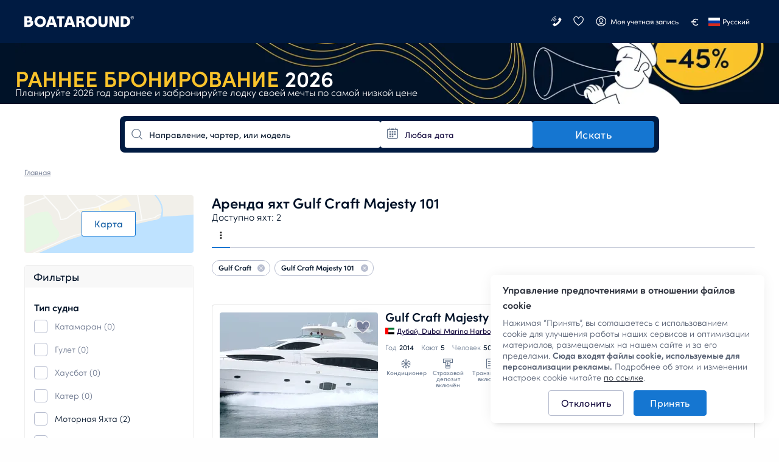

--- FILE ---
content_type: text/html; charset=UTF-8
request_url: https://www.boataround.com/ru/search?manufacturer=gulf-craft%5BMajesty%20101%5D
body_size: 44003
content:
<!DOCTYPE html><html lang="ru-RU" data-lang="ru_RU" data-country="US"><head>
    <meta charset="utf-8">
    <meta http-equiv="X-UA-Compatible" content="IE=edge">
    <link rel="icon" type="image/png" href="https://imageresizer.yachtsbt.com/frontend/images/favicon.png?v=2">
    <link rel="manifest" href="https://assets.boataround.com/manifest.json">
    <meta name="csrf-token" content="AnBsGDHUpJZMjAEmFyK75wRQkldeedoz9OMpl5Xx">
    <meta name="viewport" content="width=device-width, initial-scale=1.0">
    <meta name="currency" content="EUR">
    <meta name="isLoggedIn" content="0">
                <meta name="isRobot" content="1">
        <meta http-equiv="content-type" content="text/html; charset=UTF-8">
<title>Аренда яхты Gulf Craft Majesty 101 | Boataround</title>
<meta name="description" content="Ищете яхту? Gulf Craft Majesty 101 - это правильный выбор! Аренда от 312387 ₽ в день. Бронируйте у нас. ✅">
<meta name="robots" content="index,follow">
<link rel="canonical" href="https://www.boataround.com/ru/search?manufacturer=gulf-craft%5BMajesty%20101%5D">
<link rel="alternate" href="https://www.boataround.com/search?manufacturer=gulf-craft%5BMajesty%20101%5D" hreflang="x-default">
<link rel="alternate" href="https://www.boataround.com/search?manufacturer=gulf-craft%5BMajesty%20101%5D" hreflang="en">
<link rel="alternate" href="https://www.boataround.com/cz/search?manufacturer=gulf-craft%5BMajesty%20101%5D" hreflang="cs">
<link rel="alternate" href="https://www.boataround.com/sk/search?manufacturer=gulf-craft%5BMajesty%20101%5D" hreflang="sk">
<link rel="alternate" href="https://www.boataround.com/no/search?manufacturer=gulf-craft%5BMajesty%20101%5D" hreflang="nb">
<link rel="alternate" href="https://www.boataround.com/se/search?manufacturer=gulf-craft%5BMajesty%20101%5D" hreflang="sv">
<link rel="alternate" href="https://www.boataround.com/da/search?manufacturer=gulf-craft%5BMajesty%20101%5D" hreflang="da">
<link rel="alternate" href="https://www.boataround.com/fi/search?manufacturer=gulf-craft%5BMajesty%20101%5D" hreflang="fi">
<link rel="alternate" href="https://www.boataround.com/de/search?manufacturer=gulf-craft%5BMajesty%20101%5D" hreflang="de">
<link rel="alternate" href="https://www.boataround.com/fr/search?manufacturer=gulf-craft%5BMajesty%20101%5D" hreflang="fr">
<link rel="alternate" href="https://www.boataround.com/pl/search?manufacturer=gulf-craft%5BMajesty%20101%5D" hreflang="pl">
<link rel="alternate" href="https://www.boataround.com/it/search?manufacturer=gulf-craft%5BMajesty%20101%5D" hreflang="it">
<link rel="alternate" href="https://www.boataround.com/nl/search?manufacturer=gulf-craft%5BMajesty%20101%5D" hreflang="nl">
<link rel="alternate" href="https://www.boataround.com/hu/search?manufacturer=gulf-craft%5BMajesty%20101%5D" hreflang="hu">
<link rel="alternate" href="https://www.boataround.com/us/search?manufacturer=gulf-craft%5BMajesty%20101%5D" hreflang="en-us">
<link rel="alternate" href="https://www.boataround.com/es/search?manufacturer=gulf-craft%5BMajesty%20101%5D" hreflang="es">
<link rel="alternate" href="https://www.boataround.com/ru/search?manufacturer=gulf-craft%5BMajesty%20101%5D" hreflang="ru">
<link rel="alternate" href="https://www.boataround.com/sl/search?manufacturer=gulf-craft%5BMajesty%20101%5D" hreflang="sl">
<link rel="alternate" href="https://www.boataround.com/ua/search?manufacturer=gulf-craft%5BMajesty%20101%5D" hreflang="uk">
<link rel="alternate" href="https://www.boataround.com/hr/search?manufacturer=gulf-craft%5BMajesty%20101%5D" hreflang="hr">
<link rel="alternate" href="https://www.boataround.com/bg/search?manufacturer=gulf-craft%5BMajesty%20101%5D" hreflang="bg">
<link rel="alternate" href="https://www.boataround.com/ro/search?manufacturer=gulf-craft%5BMajesty%20101%5D" hreflang="ro">
<link rel="alternate" href="https://www.boataround.com/lv/search?manufacturer=gulf-craft%5BMajesty%20101%5D" hreflang="lv">
<link rel="alternate" href="https://www.boataround.com/pt/search?manufacturer=gulf-craft%5BMajesty%20101%5D" hreflang="pt">
<link rel="alternate" href="https://www.boataround.com/gr/search?manufacturer=gulf-craft%5BMajesty%20101%5D" hreflang="el">
<link rel="alternate" href="https://www.boataround.com/et/search?manufacturer=gulf-craft%5BMajesty%20101%5D" hreflang="et">
<link rel="alternate" href="https://www.boataround.com/lt/search?manufacturer=gulf-craft%5BMajesty%20101%5D" hreflang="lt">
<link rel="alternate" href="https://www.boataround.com/tr/search?manufacturer=gulf-craft%5BMajesty%20101%5D" hreflang="tr">
<link rel="alternate" href="https://www.boataround.com/sr/search?manufacturer=gulf-craft%5BMajesty%20101%5D" hreflang="sr">
<link rel="alternate" href="https://www.boataround.com/ca/search?manufacturer=gulf-craft%5BMajesty%20101%5D" hreflang="ca">
<link rel="alternate" href="https://www.boataround.com/au/search?manufacturer=gulf-craft%5BMajesty%20101%5D" hreflang="en-au">
    <meta property="og:url" content="https://www.boataround.com/ru/search?manufacturer=gulf-craft%5BMajesty+101%5D">
<meta property="og:title" content="Аренда яхты Gulf Craft Majesty 101 | Boataround">
<meta property="og:description" content="Ищете яхту? Gulf Craft Majesty 101 - это правильный выбор! Аренда от 312387 ₽ в день. Бронируйте у нас. ✅">
<meta property="og:image" content="https://imageresizer.yachtsbt.com/frontend/images/logomark-1200-630-dark.png">
<meta property="og:type" content="page">
<meta property="og:locale" content="ru_RU">
    <script async="" src="https://tagging.boataround.com/gtm.js?id=GTM-P32695"></script><script type="application/ld+json">{"@context":"https:\/\/schema.org","@graph":[{"@type":"BreadcrumbList","itemListElement":[{"@type":"ListItem","position":1,"name":"Главная","item":"https:\/\/www.boataround.com\/ru"}]},
{"@type":"Product","name":"Customer reviews","aggregateRating":{"@type":"AggregateRating","ratingValue":4.6,"ratingCount":5574,"bestRating":5,"worstRating":0}}]}</script>

                        <link rel="preconnect" href="https://assets.boataround.com">
    <link rel="preconnect" crossorigin="" href="https://api.boataround.com">
    <link rel="preconnect" href="https://imageresizer.yachtsbt.com/">
<link rel="preconnect" crossorigin="" href="https://www.google-analytics.com">
<link rel="preconnect" crossorigin="" href="https://googleads.g.doubleclick.net">
<link rel="preconnect" crossorigin="" href="https://stats.g.doubleclick.net">
        <link rel="preload" href="https://assets.boataround.com/frontend/fonts/sofia-pro/sofiapro-regular.woff2?v=3" as="font" crossorigin="anonymous" type="font/woff2">
<link rel="preload" href="https://assets.boataround.com/frontend/fonts/sofia-pro/sofiapro-semibold.woff2?v=3" as="font" crossorigin="anonymous" type="font/woff2">
<link rel="preload" href="https://assets.boataround.com/frontend/fonts/sofia-pro/sofiapro-light.woff2?v=3" as="font" crossorigin="anonymous" type="font/woff2">
<link rel="preload" href="https://assets.boataround.com/frontend/fonts/marina-icons/marina-icons.woff2?v=1.3449" as="font" crossorigin="anonymous" type="font/woff2">        <link fetchpriority="high" rel="preload" href="https://imageresizer.yachtsbt.com/frontend/images/banners/deal-banners/autumn-2025/1200_100-early-bird.png?height=100&amp;format=webp" as="image" imagesrcset="https://imageresizer.yachtsbt.com/frontend/images/banners/deal-banners/autumn-2025/1200_100-early-bird.png?height=100&amp;format=webp,https://imageresizer.yachtsbt.com/frontend/images/banners/deal-banners/autumn-2025/1200_100-early-bird.png?height=150&amp;format=webp 1.5x,https://imageresizer.yachtsbt.com/frontend/images/banners/deal-banners/autumn-2025/1200_100-early-bird.png?height=200&amp;format=webp 2x">
    <link rel="preload" as="fetch" href="https://public-api.boataround.com/v1/search?page=1&amp;manufacturer=gulf-craft%5BMajesty%20101%5D&amp;lang=ru_RU&amp;sort=rank&amp;currency=EUR&amp;loggedIn=0" crossorigin="">
    
    
    <script id="credentials">
  window.userDetails = {
    first_name: "",
    last_name: "",
    email: "",
    country_id: "",
    phone_number: "",
    roles: "",
    accountTitle: "",
    _id: "",
  };
</script>                <script defer="" type="text/javascript" src="https://e87392ca39ee.eu-west-1.sdk.awswaf.com/e87392ca39ee/4bb89877c742/challenge.js"></script>
        <script defer="" src="https://assets.boataround.com/frontend/dist/vendor-desktop.js?v=1.3449"></script>
    <script defer="" src="https://assets.boataround.com/frontend/dist/bundle-desktop.js?v=1.3449"></script>
    
    <script>
  window.__pageName = 'search';
  window.currentRouteName = 'frontend.boat.search';
  window.countries = JSON.parse('[{"_id":"5aeaf9d49c6227d73773d8ed","name":"Afghanistan","calling_code":"93","iso_alpha_2":"AF"},{"_id":"5aeaf9d49c6227d73773d8ee","name":"Albania","calling_code":"355","iso_alpha_2":"AL"},{"_id":"5aeaf9d49c6227d73773d8ef","name":"Algeria","calling_code":"213","iso_alpha_2":"DZ"},{"_id":"5aeaf9d49c6227d73773d8f0","name":"American Samoa","calling_code":"1684","iso_alpha_2":"AS"},{"_id":"5aeaf9d49c6227d73773d8f1","name":"Andorra","calling_code":"376","iso_alpha_2":"AD"},{"_id":"5aeaf9d49c6227d73773d8f2","name":"Angola","calling_code":"244","iso_alpha_2":"AO"},{"_id":"5aeaf9d49c6227d73773d8f3","name":"Anguilla","calling_code":"1264","iso_alpha_2":"AI"},{"_id":"5aeaf9d49c6227d73773d8f4","name":"Antarctica","calling_code":"672","iso_alpha_2":"AQ"},{"_id":"5aeaf9d49c6227d73773d8f5","name":"Antigua and Barbuda","calling_code":"1268","iso_alpha_2":"AG"},{"_id":"5aeaf9d49c6227d73773d8f6","name":"Argentina","calling_code":"54","iso_alpha_2":"AR"},{"_id":"5aeaf9d49c6227d73773d8f7","name":"Armenia","calling_code":"374","iso_alpha_2":"AM"},{"_id":"5aeaf9d49c6227d73773d8f8","name":"Aruba","calling_code":"297","iso_alpha_2":"AW"},{"_id":"5aeaf9d49c6227d73773d8f9","name":"Australia","calling_code":"61","iso_alpha_2":"AU"},{"_id":"5aeaf9d49c6227d73773d8fa","name":"Austria","calling_code":"43","iso_alpha_2":"AT"},{"_id":"5aeaf9d49c6227d73773d8fb","name":"Azerbaijan","calling_code":"994","iso_alpha_2":"AZ"},{"_id":"5aeaf9d49c6227d73773d8fc","name":"Bahama","calling_code":"1242","iso_alpha_2":"BS"},{"_id":"5aeaf9d49c6227d73773d8fd","name":"Bahrain","calling_code":"973","iso_alpha_2":"BH"},{"_id":"5aeaf9d49c6227d73773d8fe","name":"Bangladesh","calling_code":"880","iso_alpha_2":"BD"},{"_id":"5aeaf9d49c6227d73773d8ff","name":"Barbados","calling_code":"1246","iso_alpha_2":"BB"},{"_id":"5aeaf9d49c6227d73773d900","name":"Belarus","calling_code":"375","iso_alpha_2":"BY"},{"_id":"5aeaf9d49c6227d73773d901","name":"Belgium","calling_code":"32","iso_alpha_2":"BE"},{"_id":"5aeaf9d49c6227d73773d902","name":"Belize","calling_code":"501","iso_alpha_2":"BZ"},{"_id":"5aeaf9d49c6227d73773d903","name":"Benin","calling_code":"229","iso_alpha_2":"BJ"},{"_id":"5aeaf9d49c6227d73773d904","name":"Bermuda","calling_code":"1441","iso_alpha_2":"BM"},{"_id":"5aeaf9d49c6227d73773d905","name":"Bhutan","calling_code":"975","iso_alpha_2":"BT"},{"_id":"5aeaf9d49c6227d73773d906","name":"Bolivia","calling_code":"591","iso_alpha_2":"BO"},{"_id":"5aeaf9d49c6227d73773d907","name":"Bosnia and Herzegovina","calling_code":"387","iso_alpha_2":"BA"},{"_id":"5aeaf9d49c6227d73773d908","name":"Botswana","calling_code":"267","iso_alpha_2":"BW"},{"_id":"5aeaf9d49c6227d73773d909","name":"Bouvet Island","calling_code":"47","iso_alpha_2":"BV"},{"_id":"5aeaf9d49c6227d73773d90a","name":"Brazil","calling_code":"55","iso_alpha_2":"BR"},{"_id":"5aeaf9d49c6227d73773d90b","name":"British Indian Ocean Territory","calling_code":"246","iso_alpha_2":"IO"},{"_id":"5aeaf9d49c6227d73773d90c","name":"British Virgin Islands","calling_code":"1284","iso_alpha_2":"VG"},{"_id":"5aeaf9d49c6227d73773d90d","name":"Brunei Darussalam","calling_code":"673","iso_alpha_2":"BN"},{"_id":"5aeaf9d49c6227d73773d90e","name":"Bulgaria","calling_code":"359","iso_alpha_2":"BG"},{"_id":"5aeaf9d49c6227d73773d90f","name":"Burkina Faso","calling_code":"226","iso_alpha_2":"BF"},{"_id":"5aeaf9d49c6227d73773d910","name":"Burundi","calling_code":"257","iso_alpha_2":"BI"},{"_id":"5aeaf9d49c6227d73773d912","name":"Cambodia","calling_code":"855","iso_alpha_2":"KH"},{"_id":"5aeaf9d49c6227d73773d913","name":"Cameroon","calling_code":"237","iso_alpha_2":"CM"},{"_id":"5aeaf9d49c6227d73773d914","name":"Canada","calling_code":"1","iso_alpha_2":"CA"},{"_id":"5aeaf9d49c6227d73773d915","name":"Cape Verde","calling_code":"238","iso_alpha_2":"CV"},{"_id":"5aeaf9d49c6227d73773d916","name":"Cayman Islands","calling_code":"1345","iso_alpha_2":"KY"},{"_id":"5aeaf9d49c6227d73773d917","name":"Central African Republic","calling_code":"236","iso_alpha_2":"CF"},{"_id":"5aeaf9d49c6227d73773d918","name":"Chad","calling_code":"235","iso_alpha_2":"TD"},{"_id":"5aeaf9d49c6227d73773d919","name":"Chile","calling_code":"56","iso_alpha_2":"CL"},{"_id":"5aeaf9d49c6227d73773d91a","name":"China","calling_code":"86","iso_alpha_2":"CN"},{"_id":"5aeaf9d49c6227d73773d91b","name":"Christmas Island","calling_code":"61","iso_alpha_2":"CX"},{"_id":"5aeaf9d49c6227d73773d91c","name":"Cocos ( Keeling) Islands","calling_code":"61","iso_alpha_2":"CC"},{"_id":"5aeaf9d49c6227d73773d91d","name":"Colombia","calling_code":"57","iso_alpha_2":"CO"},{"_id":"5aeaf9d49c6227d73773d91e","name":"Comoros","calling_code":"269","iso_alpha_2":"KM"},{"_id":"5aeaf9d49c6227d73773d91f","name":"Congo","calling_code":"242","iso_alpha_2":"CG"},{"_id":"5aeaf9d49c6227d73773d920","name":"Cook Islands","calling_code":"682","iso_alpha_2":"CK"},{"_id":"69458e15430a7b68c295f81f","name":"Costa Rica","calling_code":"506","iso_alpha_2":"CR"},{"_id":"5aeaf9d49c6227d73773d922","name":"Croatia","calling_code":"385","iso_alpha_2":"HR"},{"_id":"5aeaf9d49c6227d73773d923","name":"Cuba","calling_code":"53","iso_alpha_2":"CU"},{"_id":"5aeaf9d49c6227d73773d924","name":"Cyprus","calling_code":"357","iso_alpha_2":"CY"},{"_id":"5aeaf9d49c6227d73773d925","name":"Czech Republic","calling_code":"420","iso_alpha_2":"CZ"},{"_id":"5aeaf9d49c6227d73773d926","name":"Denmark","calling_code":"45","iso_alpha_2":"DK"},{"_id":"5aeaf9d49c6227d73773d927","name":"Djibouti","calling_code":"253","iso_alpha_2":"DJ"},{"_id":"5aeaf9d49c6227d73773d928","name":"Dominica","calling_code":"1767","iso_alpha_2":"DM"},{"_id":"5aeaf9d49c6227d73773d929","name":"Dominican Republic","calling_code":"1809","iso_alpha_2":"DO"},{"_id":"5aeaf9d49c6227d73773d92a","name":"East Timor","calling_code":"670","iso_alpha_2":"TL"},{"_id":"5aeaf9d49c6227d73773d92b","name":"Ecuador","calling_code":"593","iso_alpha_2":"EC"},{"_id":"5aeaf9d49c6227d73773d92c","name":"Egypt","calling_code":"20","iso_alpha_2":"EG"},{"_id":"5aeaf9d49c6227d73773d92d","name":"El Salvador","calling_code":"503","iso_alpha_2":"SV"},{"_id":"5aeaf9d49c6227d73773d92e","name":"Equatorial Guinea","calling_code":"240","iso_alpha_2":"GQ"},{"_id":"5aeaf9d49c6227d73773d92f","name":"Eritrea","calling_code":"291","iso_alpha_2":"ER"},{"_id":"5aeaf9d49c6227d73773d930","name":"Estonia","calling_code":"372","iso_alpha_2":"EE"},{"_id":"5aeaf9d49c6227d73773d931","name":"Ethiopia","calling_code":"251","iso_alpha_2":"ET"},{"_id":"5aeaf9d49c6227d73773d932","name":"Falkland Islands","calling_code":"500","iso_alpha_2":"FK"},{"_id":"5aeaf9d49c6227d73773d933","name":"Faroe Islands","calling_code":"298","iso_alpha_2":"FO"},{"_id":"5aeaf9d49c6227d73773d934","name":"Fiji","calling_code":"679","iso_alpha_2":"FJ"},{"_id":"5aeaf9d49c6227d73773d935","name":"Finland","calling_code":"358","iso_alpha_2":"FI"},{"_id":"5aeaf9d49c6227d73773d936","name":"France","calling_code":"33","iso_alpha_2":"FR"},{"_id":"5aeaf9d49c6227d73773d937","name":"French Guiana","calling_code":"594","iso_alpha_2":"GF"},{"_id":"5aeaf9d49c6227d73773d938","name":"French Polynesia","calling_code":"689","iso_alpha_2":"PF"},{"_id":"5aeaf9d49c6227d73773d939","name":"French Southern Territories","calling_code":"262","iso_alpha_2":"TF"},{"_id":"5aeaf9d49c6227d73773d93a","name":"Gabon","calling_code":"241","iso_alpha_2":"GA"},{"_id":"5aeaf9d49c6227d73773d93b","name":"Gambia","calling_code":"220","iso_alpha_2":"GM"},{"_id":"5aeaf9d49c6227d73773d93c","name":"Georgia","calling_code":"995","iso_alpha_2":"GE"},{"_id":"5aeaf9d49c6227d73773d93d","name":"Germany","calling_code":"49","iso_alpha_2":"DE"},{"_id":"5aeaf9d49c6227d73773d93e","name":"Ghana","calling_code":"233","iso_alpha_2":"GH"},{"_id":"5aeaf9d49c6227d73773d93f","name":"Gibraltar","calling_code":"350","iso_alpha_2":"GI"},{"_id":"5aeaf9d49c6227d73773d9c9","name":"Great Britain","calling_code":"44","iso_alpha_2":"GB"},{"_id":"5aeaf9d49c6227d73773d940","name":"Greece","calling_code":"30","iso_alpha_2":"GR"},{"_id":"5aeaf9d49c6227d73773d941","name":"Greenland","calling_code":"299","iso_alpha_2":"GL"},{"_id":"5aeaf9d49c6227d73773d942","name":"Grenada","calling_code":"1473","iso_alpha_2":"GD"},{"_id":"5aeaf9d49c6227d73773d943","name":"Guadeloupe","calling_code":"590","iso_alpha_2":"GP"},{"_id":"5aeaf9d49c6227d73773d944","name":"Guam","calling_code":"1671","iso_alpha_2":"GU"},{"_id":"5aeaf9d49c6227d73773d945","name":"Guatemala","calling_code":"502","iso_alpha_2":"GT"},{"_id":"5aeaf9d49c6227d73773d9da","name":"Guernsey (Channel Islands)","calling_code":"44","iso_alpha_2":"GG"},{"_id":"5aeaf9d49c6227d73773d946","name":"Guinea","calling_code":"224","iso_alpha_2":"GN"},{"_id":"5aeaf9d49c6227d73773d947","name":"Guinea-Bissau","calling_code":"245","iso_alpha_2":"GW"},{"_id":"5aeaf9d49c6227d73773d948","name":"Guyana","calling_code":"592","iso_alpha_2":"GY"},{"_id":"5aeaf9d49c6227d73773d949","name":"Haiti","calling_code":"509","iso_alpha_2":"HT"},{"_id":"5aeaf9d49c6227d73773d94a","name":"Heard and McDonald Islands","calling_code":"672","iso_alpha_2":"HM"},{"_id":"5aeaf9d49c6227d73773d94b","name":"Honduras","calling_code":"504","iso_alpha_2":"HN"},{"_id":"5aeaf9d49c6227d73773d94c","name":"Hong Kong","calling_code":"852","iso_alpha_2":"HK"},{"_id":"5aeaf9d49c6227d73773d94d","name":"Hungary","calling_code":"36","iso_alpha_2":"HU"},{"_id":"5aeaf9d49c6227d73773d94e","name":"Iceland","calling_code":"354","iso_alpha_2":"IS"},{"_id":"5aeaf9d49c6227d73773d94f","name":"India","calling_code":"91","iso_alpha_2":"IN"},{"_id":"5aeaf9d49c6227d73773d950","name":"Indonesia","calling_code":"62","iso_alpha_2":"ID"},{"_id":"5aeaf9d49c6227d73773d953","name":"Iran","calling_code":"98","iso_alpha_2":"IR"},{"_id":"5aeaf9d49c6227d73773d951","name":"Iraq","calling_code":"964","iso_alpha_2":"IQ"},{"_id":"5aeaf9d49c6227d73773d952","name":"Ireland","calling_code":"353","iso_alpha_2":"IE"},{"_id":"5aeaf9d49c6227d73773d954","name":"Israel","calling_code":"972","iso_alpha_2":"IL"},{"_id":"5aeaf9d49c6227d73773d955","name":"Italy","calling_code":"39","iso_alpha_2":"IT"},{"_id":"5aeaf9d49c6227d73773d911","name":"Ivory Coast","calling_code":"225","iso_alpha_2":"CI"},{"_id":"5aeaf9d49c6227d73773d956","name":"Jamaica","calling_code":"1876","iso_alpha_2":"JM"},{"_id":"5aeaf9d49c6227d73773d957","name":"Japan","calling_code":"81","iso_alpha_2":"JP"},{"_id":"5aeaf9d49c6227d73773d9db","name":"Jersey","calling_code":"44","iso_alpha_2":"JE"},{"_id":"5aeaf9d49c6227d73773d958","name":"Jordan","calling_code":"962","iso_alpha_2":"JO"},{"_id":"5aeaf9d49c6227d73773d959","name":"Kazakhstan","calling_code":"76","iso_alpha_2":"KZ"},{"_id":"5aeaf9d49c6227d73773d95a","name":"Kenya","calling_code":"254","iso_alpha_2":"KE"},{"_id":"5aeaf9d49c6227d73773d95b","name":"Kiribati","calling_code":"686","iso_alpha_2":"KI"},{"_id":"5aeaf9d49c6227d73773d95e","name":"Kuwait","calling_code":"965","iso_alpha_2":"KW"},{"_id":"5aeaf9d49c6227d73773d95f","name":"Kyrgyzstan","calling_code":"996","iso_alpha_2":"KG"},{"_id":"5aeaf9d49c6227d73773d960","name":"Laos","calling_code":"856","iso_alpha_2":"LA"},{"_id":"5aeaf9d49c6227d73773d961","name":"Latvia","calling_code":"371","iso_alpha_2":"LV"},{"_id":"5aeaf9d49c6227d73773d962","name":"Lebanon","calling_code":"961","iso_alpha_2":"LB"},{"_id":"5aeaf9d49c6227d73773d963","name":"Lesotho","calling_code":"266","iso_alpha_2":"LS"},{"_id":"5aeaf9d49c6227d73773d964","name":"Liberia","calling_code":"231","iso_alpha_2":"LR"},{"_id":"5aeaf9d49c6227d73773d965","name":"Libya","calling_code":"218","iso_alpha_2":"LY"},{"_id":"5aeaf9d49c6227d73773d966","name":"Liechtenstein","calling_code":"423","iso_alpha_2":"LI"},{"_id":"5aeaf9d49c6227d73773d967","name":"Lithuania","calling_code":"370","iso_alpha_2":"LT"},{"_id":"5aeaf9d49c6227d73773d968","name":"Luxembourg","calling_code":"352","iso_alpha_2":"LU"},{"_id":"5aeaf9d49c6227d73773d969","name":"Macau","calling_code":"853","iso_alpha_2":"MO"},{"_id":"5aeaf9d49c6227d73773d96a","name":"Madagascar","calling_code":"261","iso_alpha_2":"MG"},{"_id":"5aeaf9d49c6227d73773d96b","name":"Malawi","calling_code":"265","iso_alpha_2":"MW"},{"_id":"5aeaf9d49c6227d73773d96c","name":"Malaysia","calling_code":"60","iso_alpha_2":"MY"},{"_id":"5aeaf9d49c6227d73773d96d","name":"Maldives","calling_code":"960","iso_alpha_2":"MV"},{"_id":"5aeaf9d49c6227d73773d96e","name":"Mali","calling_code":"223","iso_alpha_2":"ML"},{"_id":"5aeaf9d49c6227d73773d96f","name":"Malta","calling_code":"356","iso_alpha_2":"MT"},{"_id":"5aeaf9d49c6227d73773d970","name":"Marshall Islands","calling_code":"692","iso_alpha_2":"MH"},{"_id":"5aeaf9d49c6227d73773d971","name":"Martinique","calling_code":"596","iso_alpha_2":"MQ"},{"_id":"5aeaf9d49c6227d73773d972","name":"Mauritania","calling_code":"222","iso_alpha_2":"MR"},{"_id":"5aeaf9d49c6227d73773d973","name":"Mauritius","calling_code":"230","iso_alpha_2":"MU"},{"_id":"5aeaf9d49c6227d73773d974","name":"Mayotte","calling_code":"262","iso_alpha_2":"YT"},{"_id":"5aeaf9d49c6227d73773d975","name":"Mexico","calling_code":"52","iso_alpha_2":"MX"},{"_id":"5aeaf9d49c6227d73773d976","name":"Micronesia","calling_code":"691","iso_alpha_2":"FM"},{"_id":"5aeaf9d49c6227d73773d977","name":"Moldova","calling_code":"373","iso_alpha_2":"MD"},{"_id":"5aeaf9d49c6227d73773d978","name":"Monaco","calling_code":"377","iso_alpha_2":"MC"},{"_id":"5aeaf9d49c6227d73773d979","name":"Mongolia","calling_code":"976","iso_alpha_2":"MN"},{"_id":"5aeaf9d49c6227d73773d97a","name":"Monserrat","calling_code":"1664","iso_alpha_2":"MS"},{"_id":"5aeaf9d49c6227d73773d921","name":"Montenegro","calling_code":"382","iso_alpha_2":"ME"},{"_id":"5aeaf9d49c6227d73773d97b","name":"Morocco","calling_code":"212","iso_alpha_2":"MA"},{"_id":"5aeaf9d49c6227d73773d97c","name":"Mozambique","calling_code":"258","iso_alpha_2":"MZ"},{"_id":"5aeaf9d49c6227d73773d97d","name":"Myanmar","calling_code":"95","iso_alpha_2":"MM"},{"_id":"5aeaf9d49c6227d73773d97e","name":"Nambia","calling_code":"264","iso_alpha_2":"NA"},{"_id":"5aeaf9d49c6227d73773d97f","name":"Nauru","calling_code":"674","iso_alpha_2":"NR"},{"_id":"5aeaf9d49c6227d73773d980","name":"Nepal","calling_code":"977","iso_alpha_2":"NP"},{"_id":"5aeaf9d49c6227d73773d982","name":"Netherlands","calling_code":"31","iso_alpha_2":"NL"},{"_id":"5aeaf9d49c6227d73773d981","name":"Netherlands Antilles","calling_code":"599","iso_alpha_2":"AN"},{"_id":"5aeaf9d49c6227d73773d983","name":"New Caledonia","calling_code":"687","iso_alpha_2":"NC"},{"_id":"5aeaf9d49c6227d73773d984","name":"New Zealand","calling_code":"64","iso_alpha_2":"NZ"},{"_id":"5aeaf9d49c6227d73773d985","name":"Nicaragua","calling_code":"505","iso_alpha_2":"NI"},{"_id":"5aeaf9d49c6227d73773d986","name":"Niger","calling_code":"227","iso_alpha_2":"NE"},{"_id":"5aeaf9d49c6227d73773d987","name":"Nigeria","calling_code":"234","iso_alpha_2":"NG"},{"_id":"5aeaf9d49c6227d73773d988","name":"Niue","calling_code":"683","iso_alpha_2":"NU"},{"_id":"5aeaf9d49c6227d73773d989","name":"Norfolk Island","calling_code":"672","iso_alpha_2":"NF"},{"_id":"5aeaf9d49c6227d73773d95c","name":"North Korea","calling_code":"850","iso_alpha_2":"KP"},{"_id":"5aeaf9d49c6227d73773d9dc","name":"North Macedonia","calling_code":"389","iso_alpha_2":"MK"},{"_id":"5aeaf9d49c6227d73773d98a","name":"Northern Mariana Islands","calling_code":"1670","iso_alpha_2":"MP"},{"_id":"5aeaf9d49c6227d73773d98b","name":"Norway","calling_code":"47","iso_alpha_2":"NO"},{"_id":"5aeaf9d49c6227d73773d98c","name":"Oman","calling_code":"968","iso_alpha_2":"OM"},{"_id":"5aeaf9d49c6227d73773d98d","name":"Pakistan","calling_code":"92","iso_alpha_2":"PK"},{"_id":"5aeaf9d49c6227d73773d98e","name":"Palau","calling_code":"680","iso_alpha_2":"PW"},{"_id":"5aeaf9d49c6227d73773d98f","name":"Panama","calling_code":"507","iso_alpha_2":"PA"},{"_id":"5aeaf9d49c6227d73773d990","name":"Papua New Guinea","calling_code":"675","iso_alpha_2":"PG"},{"_id":"5aeaf9d49c6227d73773d991","name":"Paraguay","calling_code":"595","iso_alpha_2":"PY"},{"_id":"5aeaf9d49c6227d73773d992","name":"Peru","calling_code":"51","iso_alpha_2":"PE"},{"_id":"5aeaf9d49c6227d73773d993","name":"Philippines","calling_code":"63","iso_alpha_2":"PH"},{"_id":"5aeaf9d49c6227d73773d994","name":"Pitcairn","calling_code":"64","iso_alpha_2":"PN"},{"_id":"5aeaf9d49c6227d73773d995","name":"Poland","calling_code":"48","iso_alpha_2":"PL"},{"_id":"5aeaf9d49c6227d73773d996","name":"Portugal","calling_code":"351","iso_alpha_2":"PT"},{"_id":"5aeaf9d49c6227d73773d997","name":"Puerto Rico","calling_code":"1787","iso_alpha_2":"PR"},{"_id":"5aeaf9d49c6227d73773d998","name":"Qatar","calling_code":"974","iso_alpha_2":"QA"},{"_id":"5aeaf9d49c6227d73773d99a","name":"Romania","calling_code":"40","iso_alpha_2":"RO"},{"_id":"5aeaf9d49c6227d73773d99b","name":"Russian Federation","calling_code":"7","iso_alpha_2":"RU"},{"_id":"5aeaf9d49c6227d73773d99c","name":"Rwanda","calling_code":"250","iso_alpha_2":"RW"},{"_id":"5aeaf9d49c6227d73773d999","name":"R\u00e9union","calling_code":"262","iso_alpha_2":"RE"},{"_id":"5aeaf9d49c6227d73773d9ab","name":"S.Georgia and Sandwich Islands","calling_code":"500","iso_alpha_2":"GS"},{"_id":"5aeaf9d49c6227d73773d99d","name":"Saint Lucia","calling_code":"1758","iso_alpha_2":"LC"},{"_id":"5aeaf9d49c6227d73773d99e","name":"Samoa","calling_code":"685","iso_alpha_2":"WS"},{"_id":"5aeaf9d49c6227d73773d99f","name":"San Marino","calling_code":"378","iso_alpha_2":"SM"},{"_id":"5aeaf9d49c6227d73773d9a0","name":"Sao Tome and Principe","calling_code":"239","iso_alpha_2":"ST"},{"_id":"5aeaf9d49c6227d73773d9a1","name":"Saudi Arabia","calling_code":"966","iso_alpha_2":"SA"},{"_id":"5aeaf9d49c6227d73773d9a2","name":"Senegal","calling_code":"221","iso_alpha_2":"SN"},{"_id":"5aeaf9d49c6227d73773d9d6","name":"Serbia","calling_code":"381","iso_alpha_2":"RS"},{"_id":"5aeaf9d49c6227d73773d9a3","name":"Seychelles","calling_code":"248","iso_alpha_2":"SC"},{"_id":"5aeaf9d49c6227d73773d9a4","name":"Sierra Leone","calling_code":"232","iso_alpha_2":"SL"},{"_id":"5aeaf9d49c6227d73773d9a5","name":"Singapore","calling_code":"65","iso_alpha_2":"SG"},{"_id":"5aeaf9d49c6227d73773d9a6","name":"Slovakia","calling_code":"421","iso_alpha_2":"SK"},{"_id":"5aeaf9d49c6227d73773d9a7","name":"Slovenia","calling_code":"386","iso_alpha_2":"SI"},{"_id":"5aeaf9d49c6227d73773d9a8","name":"Solomon Islands","calling_code":"677","iso_alpha_2":"SB"},{"_id":"5aeaf9d49c6227d73773d9a9","name":"Somalia","calling_code":"252","iso_alpha_2":"SO"},{"_id":"5aeaf9d49c6227d73773d9aa","name":"South Africa","calling_code":"27","iso_alpha_2":"ZA"},{"_id":"5aeaf9d49c6227d73773d95d","name":"South Korea","calling_code":"82","iso_alpha_2":"KR"},{"_id":"5aeaf9d49c6227d73773d9ac","name":"Spain","calling_code":"34","iso_alpha_2":"ES"},{"_id":"5aeaf9d49c6227d73773d9ad","name":"Sri Lanka","calling_code":"94","iso_alpha_2":"LK"},{"_id":"5aeaf9d49c6227d73773d9ae","name":"St. Helena","calling_code":"290","iso_alpha_2":"SH"},{"_id":"5aeaf9d49c6227d73773d9af","name":"St. Kitts and Nevis","calling_code":"1869","iso_alpha_2":"KN"},{"_id":"5aeaf9d49c6227d73773d9b0","name":"St. Pierre and Miquelon","calling_code":"508","iso_alpha_2":"PM"},{"_id":"5aeaf9d49c6227d73773d9b1","name":"St. Vincent and the Grenadines","calling_code":"1784","iso_alpha_2":"VC"},{"_id":"5aeaf9d49c6227d73773d9b2","name":"Sudan","calling_code":"249","iso_alpha_2":"SD"},{"_id":"5aeaf9d49c6227d73773d9b3","name":"Suriname","calling_code":"597","iso_alpha_2":"SR"},{"_id":"5aeaf9d49c6227d73773d9b4","name":"Svalbard and Jan Mayen Islands","calling_code":"4779","iso_alpha_2":"SJ"},{"_id":"5aeaf9d49c6227d73773d9b5","name":"Swaziland","calling_code":"268","iso_alpha_2":"SZ"},{"_id":"5aeaf9d49c6227d73773d9b6","name":"Sweden","calling_code":"46","iso_alpha_2":"SE"},{"_id":"5aeaf9d49c6227d73773d9b7","name":"Switzerland","calling_code":"41","iso_alpha_2":"CH"},{"_id":"5aeaf9d49c6227d73773d9b8","name":"Syrian Arab Republic","calling_code":"963","iso_alpha_2":"SY"},{"_id":"5aeaf9d49c6227d73773d9b9","name":"Taiwan","calling_code":"886","iso_alpha_2":"TW"},{"_id":"5aeaf9d49c6227d73773d9ba","name":"Tajikistan","calling_code":"992","iso_alpha_2":"TJ"},{"_id":"5aeaf9d49c6227d73773d9bb","name":"Tanzania","calling_code":"255","iso_alpha_2":"TZ"},{"_id":"5aeaf9d49c6227d73773d9bc","name":"Thailand","calling_code":"66","iso_alpha_2":"TH"},{"_id":"5aeaf9d49c6227d73773d9bd","name":"Togo","calling_code":"228","iso_alpha_2":"TG"},{"_id":"5aeaf9d49c6227d73773d9be","name":"Tokelau","calling_code":"690","iso_alpha_2":"TK"},{"_id":"5aeaf9d49c6227d73773d9bf","name":"Tonga","calling_code":"676","iso_alpha_2":"TO"},{"_id":"5aeaf9d49c6227d73773d9c0","name":"Trinidad and Tobago","calling_code":"1868","iso_alpha_2":"TT"},{"_id":"5aeaf9d49c6227d73773d9c1","name":"Tunisia","calling_code":"216","iso_alpha_2":"TN"},{"_id":"5aeaf9d49c6227d73773d9c2","name":"Turkey","calling_code":"90","iso_alpha_2":"TR"},{"_id":"5aeaf9d49c6227d73773d9c3","name":"Turkmenistan","calling_code":"993","iso_alpha_2":"TM"},{"_id":"5aeaf9d49c6227d73773d9c4","name":"Turks and Caicos Islands","calling_code":"1649","iso_alpha_2":"TC"},{"_id":"5aeaf9d49c6227d73773d9c5","name":"Tuvalu","calling_code":"688","iso_alpha_2":"TV"},{"_id":"5aeaf9d49c6227d73773d9ca","name":"US Minor Outlying Islands","calling_code":"1","iso_alpha_2":"UM"},{"_id":"5aeaf9d49c6227d73773d9cc","name":"US Virgin Islands","calling_code":"1340","iso_alpha_2":"VI"},{"_id":"5aeaf9d49c6227d73773d9c6","name":"Uganda","calling_code":"256","iso_alpha_2":"UG"},{"_id":"5aeaf9d49c6227d73773d9c7","name":"Ukraine","calling_code":"380","iso_alpha_2":"UA"},{"_id":"5aeaf9d49c6227d73773d9c8","name":"United Arab Emirates","calling_code":"971","iso_alpha_2":"AE"},{"_id":"5aeaf9d49c6227d73773d9cb","name":"United States of America","calling_code":"1","iso_alpha_2":"US"},{"_id":"5aeaf9d49c6227d73773d9cd","name":"Uruguay","calling_code":"598","iso_alpha_2":"UY"},{"_id":"5aeaf9d49c6227d73773d9ce","name":"Uzbekistan","calling_code":"998","iso_alpha_2":"UZ"},{"_id":"5aeaf9d49c6227d73773d9cf","name":"Vanuatu","calling_code":"678","iso_alpha_2":"VU"},{"_id":"5aeaf9d49c6227d73773d9d0","name":"Vatican","calling_code":"3906698","iso_alpha_2":"VA"},{"_id":"5aeaf9d49c6227d73773d9d1","name":"Venezuela","calling_code":"58","iso_alpha_2":"VE"},{"_id":"5aeaf9d49c6227d73773d9d2","name":"Viet Nam","calling_code":"84","iso_alpha_2":"VN"},{"_id":"5aeaf9d49c6227d73773d9d3","name":"Wallis and Futuna Islands","calling_code":"681","iso_alpha_2":"WF"},{"_id":"5aeaf9d49c6227d73773d9d4","name":"Western Sahara","calling_code":"212","iso_alpha_2":"EH"},{"_id":"5aeaf9d49c6227d73773d9d5","name":"Yemen","calling_code":"967","iso_alpha_2":"YE"},{"_id":"5aeaf9d49c6227d73773d9d7","name":"Zaire","calling_code":"243","iso_alpha_2":"ZR"},{"_id":"5aeaf9d49c6227d73773d9d8","name":"Zambia","calling_code":"260","iso_alpha_2":"ZM"},{"_id":"5aeaf9d49c6227d73773d9d9","name":"Zimbabwe","calling_code":"263","iso_alpha_2":"ZW"}]');

  </script>


                                            
                <link rel="stylesheet" href="https://assets.boataround.com/frontend/dist/bundle-desktop.css?v=1.3449">
                            
    
    <script>
  window.dataLayer = window.dataLayer || [];
  window.gtag = function() {dataLayer.push(arguments);};

        gtag("consent", "default", {
        ad_personalization: "denied",
        ad_storage: "denied",
        ad_user_data: "denied",
        analytics_storage: "denied",
        functionality_storage: "granted",
        personalization_storage: "denied",
        security_storage: "denied"
      });
  
    
  dataLayer.push({ locale: 'ru_RU' });
</script>


    
    <script>(function(w, d, s, l, i) {
        w[l] = w[l] || [];
        w[l].push({
          "gtm.start":
            new Date().getTime(), event: "gtm.js"
        });
        var f = d.getElementsByTagName(s)[0],
          j = d.createElement(s), dl = l != "dataLayer" ? "&l=" + l : "";
        j.async = true;
        j.src =
          "https://tagging.boataround.com/gtm.js?id=" + i + dl;
        f.parentNode.insertBefore(j, f);
      })(window, document, "script", "dataLayer", "GTM-P32695");</script>

    
        <script charset="utf-8" src="https://assets.boataround.com/frontend/dist/vendors~page54-742f3f2c-desktop.js"></script><link rel="stylesheet" type="text/css" href="https://assets.boataround.com/frontend/dist/31-ebf7b1f3.css"><script charset="utf-8" src="https://assets.boataround.com/frontend/dist/page54-75791652-desktop.js"></script><link rel="prefetch" as="script" href="https://assets.boataround.com/frontend/dist/100-7b8245fc-desktop.js"><link rel="prefetch" as="script" href="https://assets.boataround.com/frontend/dist/101-d806d44c-desktop.js"><link rel="prefetch" as="script" href="https://assets.boataround.com/frontend/dist/103-7d942bec-desktop.js"><link rel="prefetch" as="script" href="https://assets.boataround.com/frontend/dist/1-7803b0c7-desktop.js"><link rel="stylesheet" type="text/css" href="https://assets.boataround.com/frontend/dist/73-308515a8.css"><script charset="utf-8" src="https://assets.boataround.com/frontend/dist/73-e6382d81-desktop.js"></script><script charset="utf-8" src="https://assets.boataround.com/frontend/dist/search-autogen-template48-4e08af19-desktop.js"></script><script charset="utf-8" src="https://assets.boataround.com/frontend/dist/74-843a0a8e-desktop.js"></script><script charset="utf-8" src="https://assets.boataround.com/frontend/dist/142-cfa8ce0e-desktop.js"></script><script charset="utf-8" src="https://assets.boataround.com/frontend/dist/150-d46cd668-desktop.js"></script><script charset="utf-8" src="https://assets.boataround.com/frontend/dist/143-3cbc35e8-desktop.js"></script><link rel="stylesheet" type="text/css" href="https://assets.boataround.com/frontend/dist/97-a372fb56.css"><script charset="utf-8" src="https://assets.boataround.com/frontend/dist/97-3bfe73ed-desktop.js"></script></head>
<body class="desktop">

<script>var __ = JSON.parse('{"Cancellation policy":"\u041f\u043e\u043b\u0438\u0442\u0438\u043a\u0430 \u043e\u0442\u043c\u0435\u043d\u044b","Sort":"\u0421\u043e\u0440\u0442\u0438\u0440\u043e\u0432\u0430\u0442\u044c","Top-Rated":"\u0412\u044b\u0441\u043e\u043a\u0438\u0439 \u0440\u0435\u0439\u0442\u0438\u043d\u0433","Lowest price":"\u041f\u043e\u0434\u0435\u0448\u0435\u0432\u043b\u0435","Low prepayment":"\u041c\u0438\u043d\u0438\u043c\u0430\u043b\u044c\u043d\u0430\u044f \u043f\u0440\u0435\u0434\u043e\u043f\u043b\u0430\u0442\u0430","EXTRA":"EXTRA","Highest discounts":"\u041f\u043e \u0440\u0430\u0437\u043c\u0435\u0440\u0443 \u0441\u043a\u0438\u0434\u043a\u0438","Free cancellation":"\u0411\u0435\u0441\u043f\u043b\u0430\u0442\u043d\u0430\u044f \u043e\u0442\u043c\u0435\u043d\u0430","Recommended":"\u0420\u0435\u043a\u043e\u043c\u0435\u043d\u0434\u0443\u0435\u043c\u044b\u0435","Most reviewed":"\u041f\u043e \u043a\u043e\u043b\u0438\u0447\u0435\u0441\u0442\u0432\u0443 \u043e\u0442\u0437\u044b\u0432\u043e\u0432","Highlighted promotions and discounts":"\u0421\u043f\u0435\u0446\u0438\u0430\u043b\u044c\u043d\u044b\u0435 \u0441\u043a\u0438\u0434\u043a\u0438 \u0438 \u043f\u0440\u0435\u0434\u043b\u043e\u0436\u0435\u043d\u0438\u044f","Boats sorted by the lowest price":"\u041f\u043e \u0432\u043e\u0437\u0440\u0430\u0441\u0442\u0430\u043d\u0438\u044e \u0441\u0442\u043e\u0438\u043c\u043e\u0441\u0442\u0438 \u0430\u0440\u0435\u043d\u0434\u044b","Boats with the highest customer ratings":"\u0421\u043e\u0440\u0442\u0438\u0440\u043e\u0432\u043a\u0430 \u043d\u0430 \u043e\u0441\u043d\u043e\u0432\u0435 \u043e\u0446\u0435\u043d\u043e\u043a \u043f\u043e\u043b\u044c\u0437\u043e\u0432\u0430\u0442\u0435\u043b\u0435\u0439","Boats with the highest number of reviews":"\u0421\u0443\u0434\u0430 \u0441 \u043d\u0430\u0438\u0431\u043e\u043b\u044c\u0448\u0438\u043c \u043a\u043e\u043b\u0438\u0447\u0435\u0441\u0442\u0432\u043e\u043c \u043e\u0442\u0437\u044b\u0432\u043e\u0432","Boats with our EXTRA Loyalty Discount":"\u0421\u0443\u0434\u0430 \u0441\u043e \u0441\u043a\u0438\u0434\u043a\u043e\u0439 \u043f\u043e \u043f\u0440\u043e\u0433\u0440\u0430\u043c\u043c\u0435 \u043b\u043e\u044f\u043b\u044c\u043d\u043e\u0441\u0442\u0438 EXTRA","Boats requiring minimal prepayment":"\u0422\u0440\u0435\u0431\u0443\u0435\u0442\u0441\u044f \u043c\u0438\u043d\u0438\u043c\u0430\u043b\u044c\u043d\u0430\u044f \u043f\u0440\u0435\u0434\u043e\u043f\u043b\u0430\u0442\u0430","Top boats based on value for money":"\u041b\u0443\u0447\u0448\u0438\u0435 \u0441\u0443\u0434\u0430 \u043f\u043e \u0441\u043e\u043e\u0442\u043d\u043e\u0448\u0435\u043d\u0438\u044e \u0446\u0435\u043d\u0430-\u043a\u0430\u0447\u0435\u0441\u0442\u0432\u043e","Availability":"\u041d\u0430\u043b\u0438\u0447\u0438\u0435 \u043c\u0435\u0441\u0442","Price":"\u0426\u0435\u043d\u0430","Cabins":"\u041a\u0430\u044e\u0442","Toilets":"\u0422\u0443\u0430\u043b\u0435\u0442\u043e\u0432","Electric toilets":"\u0422\u0443\u0430\u043b\u0435\u0442\u043e\u0432 \u0441 \u044d\u043b\u0435\u043a\u0442\u0440\u0438\u0447\u0435\u0441\u043a\u0438\u043c \u0441\u043c\u044b\u0432\u043e\u043c","Luxury":"\u041b\u044e\u043a\u0441","Length":"\u0414\u043b\u0438\u043d\u0430","Manufacturer":"\u041f\u0440\u043e\u0438\u0437\u0432\u043e\u0434\u0438\u0442\u0435\u043b\u044c","Charter company":"\u0427\u0430\u0440\u0442\u0435\u0440\u043d\u0430\u044f \u043a\u043e\u043c\u043f\u0430\u043d\u0438\u044f","Experience type":"\u0412\u044b\u0431\u0440\u0430\u0442\u044c \u0432\u043f\u0435\u0447\u0430\u0442\u043b\u0435\u043d\u0438\u0435","Type of mainsail":"\u0413\u0440\u043e\u0442","Model":"\u041c\u043e\u0434\u0435\u043b\u044c","Saloon and cabins":"\u041a\u0430\u044e\u0442-\u043a\u043e\u043c\u043f\u0430\u043d\u0438\u044f \u0438 \u043a\u0430\u044e\u0442\u044b","Entertainment":"\u0420\u0430\u0437\u0432\u043b\u0435\u0447\u0435\u043d\u0438\u044f","Navigation and safety":"\u041e\u0431\u043e\u0440\u0443\u0434\u043e\u0432\u0430\u043d\u0438\u0435","Amenities":"\u0423\u0434\u043e\u0431\u0441\u0442\u0432\u0430","Filter":"\u0424\u0438\u043b\u044c\u0442\u0440\u044b","Rental type":"\u0422\u0438\u043f \u0430\u0440\u0435\u043d\u0434\u044b","No licence is needed":"\u041f\u0440\u0430\u0432\u0430 \u043d\u0430 \u0443\u043f\u0440\u0430\u0432\u043b\u0435\u043d\u0438\u0435 \u044f\u0445\u0442\u043e\u0439 \u043d\u0435 \u0442\u0440\u0435\u0431\u0443\u0435\u0442\u0441\u044f","Review score":"\u041e\u0446\u0435\u043d\u043a\u0430 \u043f\u043e \u043e\u0442\u0437\u044b\u0432\u0430\u043c","Engine":"\u0414\u0432\u0438\u0433\u0430\u0442\u0435\u043b\u044c","Engine type":"\u0422\u0438\u043f \u0434\u0432\u0438\u0433\u0430\u0442\u0435\u043b\u044f","Select manufacturer first":"\u0421\u043d\u0430\u0447\u0430\u043b\u0430 \u0432\u044b\u0431\u0435\u0440\u0438\u0442\u0435 \u043f\u0440\u043e\u0438\u0437\u0432\u043e\u0434\u0438\u0442\u0435\u043b\u044f","Maximum number of items exceeded":"\u041c\u0430\u043a\u0441\u0438\u043c\u0430\u043b\u044c\u043d\u043e\u0435 \u043a\u043e\u043b\u0438\u0447\u0435\u0441\u0442\u0432\u043e \u0444\u0438\u043b\u044c\u0442\u0440\u043e\u0432 \u0431\u044b\u043b\u043e \u043f\u0440\u0435\u0432\u044b\u0448\u0435\u043d\u043e","Search":"\u0418\u0441\u043a\u0430\u0442\u044c","Remove filter":"\u0423\u0434\u0430\u043b\u0438\u0442\u044c \u0444\u0438\u043b\u044c\u0442\u0440","Search yachts on map":"\u041f\u043e\u0438\u0441\u043a \u044f\u0445\u0442 \u043d\u0430 \u043a\u0430\u0440\u0442\u0435","Flexibility matters. You can change the dates or even the destination of your yacht charter later.":"\u0413\u0438\u0431\u043a\u0438\u0435 \u0443\u0441\u043b\u043e\u0432\u0438\u044f. \u0412\u044b \u043c\u043e\u0436\u0435\u0442\u0435 \u0438\u0437\u043c\u0435\u043d\u0438\u0442\u044c \u0434\u0430\u0442\u044b \u0438\u043b\u0438 \u0434\u0430\u0436\u0435 \u043c\u0435\u0441\u0442\u043e \u0430\u0440\u0435\u043d\u0434\u044b \u044f\u0445\u0442\u044b \u043f\u043e\u0437\u0434\u043d\u0435\u0435.","Great news! Now you only need %s%% of the yacht price to guarantee your booking.":"\u041e\u0442\u043b\u0438\u0447\u043d\u044b\u0435 \u043d\u043e\u0432\u043e\u0441\u0442\u0438. \u0422\u0435\u043f\u0435\u0440\u044c \u043f\u0440\u0435\u0434\u043e\u043f\u043b\u0430\u0442\u0430 \u0442\u043e\u043b\u044c\u043a\u043e %s%% \u043f\u0440\u043e\u0446\u0435\u043d\u0442\u043e\u0432 \u043e\u0442 \u0441\u0442\u043e\u0438\u043c\u043e\u0441\u0442\u0438 \u044f\u0445\u0442\u044b, \u0447\u0442\u043e\u0431\u044b \u0433\u0430\u0440\u0430\u043d\u0442\u0438\u0440\u043e\u0432\u0430\u0442\u044c \u0431\u0440\u043e\u043d\u0438\u0440\u043e\u0432\u0430\u043d\u0438\u0435.","Special gift for Boataround customers":"\u0421\u043f\u0435\u0446\u0438\u0430\u043b\u044c\u043d\u044b\u0439 \u043f\u043e\u0434\u0430\u0440\u043e\u043a \u0434\u043b\u044f \u043a\u043b\u0438\u0435\u043d\u0442\u043e\u0432 Boataround","As an Extra customer you are saving additional %1$s.":"\u041a\u0430\u043a EXTRA \u043a\u043b\u0438\u0435\u043d\u0442 \u0432\u044b \u044d\u043a\u043e\u043d\u043e\u043c\u0438\u0442\u0435 \u0434\u043e\u043f\u043e\u043b\u043d\u0438\u0442\u0435\u043b\u044c\u043d\u043e %1$s.","%1$sTip:%2$s No more boats available in %3$s. Add near-by locations and expand your search.":"%1$s\u0421\u043e\u0432\u0435\u0442:%2$s \u0412 \u0440\u0435\u0433\u0438\u043e\u043d\u0435 %3$s \u0431\u043e\u043b\u044c\u0448\u0435 \u043d\u0435\u0442 \u0434\u043e\u0441\u0442\u0443\u043f\u043d\u044b\u0445 \u044f\u0445\u0442. \u0414\u043e\u0431\u0430\u0432\u044c\u0442\u0435 \u0432 \u043f\u043e\u0438\u0441\u043a \u0434\u0440\u0443\u0433\u0443\u044e \u0431\u043b\u0438\u0436\u0430\u0439\u0448\u0443\u044e \u043b\u043e\u043a\u0430\u0446\u0438\u044e \u0434\u043b\u044f \u0443\u0432\u0435\u043b\u0438\u0447\u0435\u043d\u0438\u044f \u043f\u0440\u0435\u0434\u043b\u043e\u0436\u0435\u043d\u0438\u044f.","Add to search":"\u0414\u043e\u0431\u0430\u0432\u0438\u0442\u044c \u0432 \u043f\u043e\u0438\u0441\u043a","Show more":"\u041f\u043e\u043a\u0430\u0437\u0430\u0442\u044c \u0435\u0449\u0435","Show less":"\u041f\u043e\u043a\u0430\u0437\u0430\u0442\u044c \u043c\u0435\u043d\u044c\u0448\u0435","Not available":"\u041d\u0435\u0434\u043e\u0441\u0442\u0443\u043f\u043d\u043e","%s m":"%s\u043c","Map":"\u041a\u0430\u0440\u0442\u0430","Satellite":"\u0421\u043f\u0443\u0442\u043d\u0438\u043a","How to rent a boat in %1$s":"\u041a\u0430\u043a \u0430\u0440\u0435\u043d\u0434\u043e\u0432\u0430\u0442\u044c \u044f\u0445\u0442\u0443: %1$s","%1$s Highlights":"%1$s - \u041e\u0441\u043e\u0431\u0435\u043d\u043d\u043e\u0441\u0442\u0438","Select pick-up date":"\u0412\u044b\u0431\u0435\u0440\u0438\u0442\u0435 \u0434\u0430\u0442\u0443 \u043f\u043e\u043b\u0443\u0447\u0435\u043d\u0438\u044f","Too late, this deal is over.":"\u0421\u0440\u043e\u043a \u0434\u0435\u0439\u0441\u0442\u0432\u0438\u044f \u043f\u0440\u0435\u0434\u043b\u043e\u0436\u0435\u043d\u0438\u044f \u0438\u0441\u0442\u0435\u043a.","Deal of the day":"\u041f\u0440\u0435\u0434\u043b\u043e\u0436\u0435\u043d\u0438\u0435 \u0434\u043d\u044f","Flash deal":"\u041f\u0440\u043e\u043c\u043e \u0421\u043a\u0438\u0434\u043a\u0430","Secret deal":"\u0421\u0435\u043a\u0440\u0435\u0442\u043d\u0430\u044f \u0441\u043a\u0438\u0434\u043a\u0430","This boat offers great value for money compared to similar boats in the area.":"\u041b\u0443\u0447\u0448\u0435\u0435 \u0441\u043e\u043e\u0442\u043d\u043e\u0448\u0435\u043d\u0438\u0435 \u00ab\u0446\u0435\u043d\u0430-\u043a\u0430\u0447\u0435\u0441\u0442\u0432\u043e\u00bb \u0441\u0440\u0435\u0434\u0438 \u043f\u043e\u0434\u043e\u0431\u043d\u044b\u0445 \u043f\u0440\u0435\u0434\u043b\u043e\u0436\u0435\u043d\u0438\u0439 \u0432 \u0440\u0435\u0433\u0438\u043e\u043d\u0435.","Real pictures will be uploaded soon":"\u041c\u044b \u0441\u043a\u043e\u0440\u043e \u0438\u0437\u043c\u0435\u043d\u0438\u043c \u0444\u043e\u0442\u043e \u043d\u0430 \u043e\u0440\u0438\u0433\u0438\u043d\u0430\u043b\u044c\u043d\u044b\u0435","Factory pictures":"\u0424\u043e\u0442\u043e\u0433\u0440\u0430\u0444\u0438\u0438 \u043e\u0442 \u043f\u0440\u043e\u0438\u0437\u0432\u043e\u0434\u0438\u0442\u0435\u043b\u044f","Just booked by a customer from":"\u0422\u043e\u043b\u044c\u043a\u043e \u0447\u0442\u043e \u0431\u044b\u043b\u043e \u0437\u0430\u0431\u0440\u043e\u043d\u0438\u0440\u043e\u0432\u0430\u043d\u043e \u043a\u043b\u0438\u0435\u043d\u0442\u043e\u043c \u0438\u0437","Recently booked by a customer from %s":"\u041d\u0435\u0434\u0430\u0432\u043d\u043e \u0431\u044b\u043b\u043e \u0437\u0430\u0431\u0440\u043e\u043d\u0438\u0440\u043e\u0432\u0430\u043d\u043e \u043a\u043b\u0438\u0435\u043d\u0442\u043e\u043c \u0438\u0437 \u0441\u0442\u0440\u0430\u043d\u044b %s","%1$s people are also interested":"%1$s \u0447\u0435\u043b\u043e\u0432\u0435\u043a \u0442\u043e\u0436\u0435 \u0438\u043d\u0442\u0435\u0440\u0435\u0441\u0443\u044e\u0442\u0441\u044f","Mainsail":"\u041f\u0430\u0440\u0443\u0441","New yacht":"\u041d\u043e\u0432\u0430\u044f \u044f\u0445\u0442\u0430","View yacht":"\u041f\u043e\u0441\u043c\u043e\u0442\u0440\u0435\u0442\u044c \u044f\u0445\u0442\u0443","View experience":"\u041f\u0440\u043e\u0447\u0438\u0442\u0430\u0442\u044c \u0432\u043f\u0435\u0447\u0430\u0442\u043b\u0435\u043d\u0438\u0435","Year":"\u0413\u043e\u0434","from":"\u043e\u0442","Price for %1$s day":"\u0426\u0435\u043d\u0430 \u0437\u0430 %1$s \u0434\u0435\u043d\u044c","No boats left in %s on our site! Tip: try these nearby boats\u2026":"\u0411\u043e\u043b\u044c\u0448\u0435 \u043d\u0435\u0442 \u0434\u043e\u0441\u0442\u0443\u043f\u043d\u044b\u0445 \u043b\u043e\u0434\u043e\u043a \u0432 %s. \u041f\u0440\u043e\u0432\u0435\u0440\u044c \u043d\u0430\u043f\u0440\u0430\u0432\u043b\u0435\u043d\u0438\u044f \u0440\u044f\u0434\u043e\u043c.","What is the cost of chartering a yacht in %1$s?":"\u0421\u043a\u043e\u043b\u044c\u043a\u043e \u0441\u0442\u043e\u0438\u0442 \u0432\u0437\u044f\u0442\u044c \u044f\u0445\u0442\u0443 \u0432 \u0430\u0440\u0435\u043d\u0434\u0443 \u0432 %1$s?","Trip type":"Trip type","Services":"\u0423\u0441\u043b\u0443\u0433\u0438","Deposit insurance":"\u0421\u0442\u0440\u0430\u0445\u043e\u0432\u043a\u0430 \u0434\u0435\u043f\u043e\u0437\u0438\u0442\u0430","Pet friendly":"\u0420\u0430\u0437\u043c\u0435\u0449\u0435\u043d\u0438\u0435 \u0441 \u0436\u0438\u0432\u043e\u0442\u043d\u044b\u043c\u0438","FAQs":"FAQs","Check price":"\u041f\u0440\u043e\u0432\u0435\u0440\u0438\u0442\u044c \u0446\u0435\u043d\u0443","Go to the previous page":"Go to the previous page","Go to the next page":"Go to the next page","Go to the page number %s":"Go to the page number %s","Lower slider":"Lower slider","Upper slider":"Upper slider","%1$s boats":"%1$s \u044f\u0445\u0442","Open":"\u041e\u0442\u043a\u0440\u044b\u0442\u044c","Personal account":"\u041b\u0438\u0447\u043d\u044b\u0439 \u043a\u0430\u0431\u0438\u043d\u0435\u0442","Select which cookies you\u2019d like to accept on this site. %1$sPrivacy policy and cookies%2$s.":"\u0420\u0430\u0437\u0440\u0435\u0448\u0435\u043d\u0438\u0435 \u043d\u0430 \u043b\u043e\u043a\u0430\u043b\u044c\u043d\u043e\u0435 \u0441\u043e\u0445\u0440\u0430\u043d\u0435\u043d\u0438\u0435 cookie. %1$s\u041f\u043e\u043b\u0438\u0442\u0438\u043a\u0430 \u043a\u043e\u043d\u0444\u0438\u0434\u0435\u043d\u0446\u0438\u0430\u043b\u044c\u043d\u043e\u0441\u0442\u0438 \u0438 \u0438\u0441\u043f\u043e\u043b\u044c\u0437\u043e\u0432\u0430\u043d\u0438\u044f \u0444\u0430\u0439\u043b\u043e\u0432 cookie%2$s.","Close":"\u0417\u0430\u043a\u0440\u044b\u0442\u044c","Charter companies ranking":"\u0420\u0435\u0439\u0442\u0438\u043d\u0433 \u0447\u0430\u0440\u0442\u0435\u0440\u043d\u043e\u0439 \u043a\u043e\u043c\u043f\u0430\u043d\u0438\u0438","#%1$s of %2$s charter companies in %3$s":"#%1$s \u0438\u0437 %2$s \u0447\u0430\u0440\u0442\u0435\u0440\u043d\u0430\u044f \u043a\u043e\u043c\u043f\u0430\u043d\u0438\u044f \u0432 \u0441\u0442\u0440\u0430\u043d\u0435 %3$s","including taxes and charges":"\u0412\u043a\u043b\u044e\u0447\u0430\u044f \u043d\u0430\u043b\u043e\u0433\u0438 \u0438 \u0441\u0431\u043e\u0440\u044b","VAT excluded":"\u0431\u0435\u0437 \u0443\u0447\u0451\u0442\u0430 \u041d\u0414\u0421","Already included":"\u0423\u0436\u0435 \u0432\u0445\u043e\u0434\u0438\u0442 \u0432 \u0441\u0442\u043e\u0438\u043c\u043e\u0441\u0442\u044c","Any date":"\u041b\u044e\u0431\u0430\u044f \u0434\u0430\u0442\u0430","Any type":"\u041b\u044e\u0431\u043e\u0439 \u0442\u0438\u043f","Clear":"\u041e\u0442\u043c\u0435\u043d\u0438\u0442\u044c","day":"\u0434\u0435\u043d\u044c","days":"\u0434\u043d\u0435\u0439","Days you have selected might be already booked":"\u0412\u044b\u0431\u0440\u0430\u043d\u043d\u044b\u0435 \u0434\u0430\u0442\u044b \u043c\u043e\u0433\u0443\u0442 \u0431\u044b\u0442\u044c \u0443\u0436\u0435 \u0437\u0430\u0431\u0440\u043e\u043d\u0438\u0440\u043e\u0432\u0430\u043d\u044b","Minimum rental period is %s days.":"\u041c\u0438\u043d\u0438\u043c\u0430\u043b\u044c\u043d\u043e\u0435 \u043a\u043e\u043b\u0438\u0447\u0435\u0441\u0442\u0432\u043e \u0434\u043d\u0435\u0439 \u0430\u0440\u0435\u043d\u0434\u044b: %s","Select %s.":"\u0412\u044b\u0431\u0435\u0440\u0438\u0442\u0435 %s.","Pick-up is not available on %s.":"\u041f\u043e\u043b\u0443\u0447\u0435\u043d\u0438\u0435 \u043d\u0435\u0434\u043e\u0441\u0442\u0443\u043f\u043d\u043e \u0432 %s.","Drop-off is not available on %s.":"\u0412\u043e\u0437\u0432\u0440\u0430\u0442 \u043d\u0435\u0434\u043e\u0441\u0442\u0443\u043f\u0435\u043d \u0432 %s.","Choose a destination and begin your search!":"\u0412\u044b\u0431\u0435\u0440\u0438\u0442\u0435 \u043c\u0435\u0441\u0442\u043e \u0430\u0440\u0435\u043d\u0434\u044b \u0438 \u0437\u0430\u043f\u0443\u0441\u0442\u0438\u0442\u0435 \u043f\u043e\u0438\u0441\u043a!","Destination, charter, or model":"\u041d\u0430\u043f\u0440\u0430\u0432\u043b\u0435\u043d\u0438\u0435, \u0447\u0430\u0440\u0442\u0435\u0440, \u0438\u043b\u0438 \u043c\u043e\u0434\u0435\u043b\u044c","Most popular searches":"\u0421\u0430\u043c\u044b\u0435 \u043f\u043e\u043f\u0443\u043b\u044f\u0440\u043d\u044b\u0435 \u043d\u0430\u043f\u0440\u0430\u0432\u043b\u0435\u043d\u0438\u044f","No results found.":"\u041c\u044b \u043d\u0438\u0447\u0435\u0433\u043e \u043d\u0435 \u043d\u0430\u0448\u043b\u0438.","Recent searches":"\u0412\u0430\u0448 \u043f\u0440\u043e\u0448\u043b\u044b\u0439 \u043f\u043e\u0438\u0441\u043a","Select destination":"\u0412\u044b\u0431\u0435\u0440\u0438\u0442\u0435 \u043c\u0435\u0441\u0442\u043e \u0430\u0440\u0435\u043d\u0434\u044b","Around current location":"\u0420\u044f\u0434\u043e\u043c \u0441 \u0442\u0435\u043a\u0443\u0449\u0438\u043c \u043c\u0435\u0441\u0442\u043e\u043f\u043e\u043b\u043e\u0436\u0435\u043d\u0438\u0435\u043c","Date":"\u0414\u0430\u0442\u0430","Select drop-off date":"\u0412\u044b\u0431\u0435\u0440\u0438\u0442\u0435 \u0434\u0430\u0442\u0443 \u0432\u043e\u0437\u0432\u0440\u0430\u0442\u0430","Where are you going?":"\u041a\u0443\u0434\u0430 \u0432\u044b \u043d\u0430\u043f\u0440\u0430\u0432\u043b\u044f\u0435\u0442\u0435\u0441\u044c?","Yacht type":"\u0422\u0438\u043f \u0441\u0443\u0434\u043d\u0430","Your selection":"\u0412\u0430\u0448 \u0432\u044b\u0431\u043e\u0440","Maximum rental period is %s days. Send us a request if you need a longer rental.":"\u041c\u0430\u043a\u0441\u0438\u043c\u0430\u043b\u044c\u043d\u044b\u0439 \u0441\u0440\u043e\u043a \u0430\u0440\u0435\u043d\u0434\u044b %s \u0434\u043d\u0435\u0439. \u041e\u0442\u043f\u0440\u0430\u0432\u044c\u0442\u0435 \u043d\u0430\u043c \u0437\u0430\u043f\u0440\u043e\u0441, \u0435\u0441\u043b\u0438 \u0432\u0430\u0441 \u0438\u043d\u0442\u0435\u0440\u0435\u0441\u0443\u0435\u0442 \u0431\u043e\u043b\u0435\u0435 \u0434\u043b\u0438\u0442\u0435\u043b\u044c\u043d\u0430\u044f \u0430\u0440\u0435\u043d\u0434\u0430.","%1$s from %2$s":"%1$s \u043e\u0442 %2$s","Add places near %s":"\u0414\u043e\u0431\u0430\u0432\u044c\u0442\u0435 \u043c\u0435\u0441\u0442\u0430 \u0440\u044f\u0434\u043e\u043c %s","First name":"\u0418\u043c\u044f","Last name":"\u0424\u0430\u043c\u0438\u043b\u0438\u044f","E-mail":"E-mail","Phone number":"\u0422\u0435\u043b\u0435\u0444\u043e\u043d","Special requests":"\u0420\u0430\u0441\u0441\u043a\u0430\u0436\u0438\u0442\u0435 \u043d\u0430\u043c \u043e \u0432\u0430\u0448\u0438\u0445 \u043e\u0441\u043e\u0431\u044b\u0445 \u043f\u043e\u0436\u0435\u043b\u0430\u043d\u0438\u044f\u0445","Request a quote":"\u0417\u0430\u043f\u0440\u043e\u0441\u0438\u0442\u044c \u0441\u043f\u0435\u0446\u0438\u0430\u043b\u044c\u043d\u043e\u0435 \u043f\u0440\u0435\u0434\u043b\u043e\u0436\u0435\u043d\u0438\u0435","Destination":"\u041d\u0430\u043f\u0440\u0430\u0432\u043b\u0435\u043d\u0438\u0435","Croatia":"\u0425\u043e\u0440\u0432\u0430\u0442\u0438\u044f","Not sure yet?":"\u0415\u0449\u0435 \u043d\u0435 \u0443\u0432\u0435\u0440\u0435\u043d\u044b?","People":"\u0427\u0435\u043b\u043e\u0432\u0435\u043a","Budget":"\u0411\u044e\u0434\u0436\u0435\u0442","Flexible with the dates?":"\u0412\u044b \u0440\u0430\u0441\u0441\u043c\u043e\u0442\u0440\u0438\u0442\u0435 \u0438 \u0434\u0440\u0443\u0433\u0438\u0435 \u0434\u0430\u0442\u044b \u043f\u043e\u0435\u0437\u0434\u043a\u0438?","Let us cherry-pick something special for you.":"\u041f\u043e\u0437\u0432\u043e\u043b\u044c\u0442\u0435 \u043d\u0430\u043c \u0432\u044b\u0431\u0440\u0430\u0442\u044c \u0447\u0442\u043e-\u0442\u043e \u043e\u0441\u043e\u0431\u0435\u043d\u043d\u043e\u0435 \u0434\u043b\u044f \u0412\u0430\u0441.","Quick and free quotation for your sailing holiday.":"\u041c\u044b \u0441\u0434\u0435\u043b\u0430\u0435\u043c \u0412\u0430\u043c \u043b\u0443\u0447\u0448\u0435\u0435 \u043f\u0440\u0435\u0434\u043b\u043e\u0436\u0435\u043d\u0438\u0435 \u0431\u0435\u0441\u043f\u043b\u0430\u0442\u043d\u043e \u0438 \u0431\u044b\u0441\u0442\u0440\u043e.","Discover your personal quote":"\u041f\u0440\u0435\u0434\u043b\u043e\u0436\u0435\u043d\u0438\u0435 \u0441\u043f\u0435\u0446\u0438\u0430\u043b\u044c\u043d\u043e \u0434\u043b\u044f \u0432\u0430\u0441","Yacht pick-up":"\u041f\u043e\u043b\u0443\u0447\u0435\u043d\u0438\u0435","Yacht drop-off":"\u0412\u043e\u0437\u0432\u0440\u0430\u0442","Enter your details":"\u0412\u0432\u0435\u0434\u0438\u0442\u0435 \u0432\u0430\u0448\u0438 \u0434\u0430\u043d\u043d\u044b\u0435","Next":"\u0414\u0430\u043b\u0435\u0435","Thank you for your enquiry.":"\u0421\u043f\u0430\u0441\u0438\u0431\u043e \u0437\u0430 \u0432\u0430\u0448 \u0437\u0430\u043f\u0440\u043e\u0441.","Popular countries":"\u0421\u0430\u043c\u044b\u0435 \u043f\u043e\u043f\u0443\u043b\u044f\u0440\u043d\u044b\u0435 \u043d\u0430\u043f\u0440\u0430\u0432\u043b\u0435\u043d\u0438\u044f","All countries":"\u0412\u0441\u0435 \u0441\u0442\u0440\u0430\u043d\u044b","Country":"\u0421\u0442\u0440\u0430\u043d\u0430","Rated %3$s%1$s%4$s out of 5 based on %5$s%2$d reviews%6$s on":"\u041e\u0446\u0435\u043d\u043a\u0430 %3$s%1$s%4$s \u0438\u0437 5, \u043d\u0430 \u043e\u0441\u043d\u043e\u0432\u0430\u043d\u0438\u0438 %5$s%2$d \u043e\u0442\u0437\u044b\u0432\u043e\u0432%6$s","%2$s%1$s%3$s out of 5":"%2$s%1$s%3$s \u0438\u0437 5","Excellent":"\u041e\u0442\u043b\u0438\u0447\u043d\u044b\u0439","%d review":["%d O\u0442\u0437\u044b\u0432","%d O\u0442\u0437\u044b\u0432\u0430","%d O\u0442\u0437\u044b\u0432\u043e\u0432"],"Should there be a travel limitation due to COVID-19, you can change the dates of your sailing holiday %1$s days before the boat pick up date, without losing your booking prepayment.":"\u041f\u0440\u0438 \u043e\u0433\u0440\u0430\u043d\u0438\u0447\u0435\u043d\u0438\u0438 \u043d\u0430 \u043f\u043e\u0435\u0437\u0434\u043a\u0438 \u0438\u0437-\u0437\u0430 COVID-19, \u0432\u044b \u043c\u043e\u0436\u0435\u0442\u0435 \u0438\u0437\u043c\u0435\u043d\u0438\u0442\u044c \u0434\u0430\u0442\u044b \u0437\u0430 %1$s \u0434\u043d\u0435\u0439 \u0434\u043e \u043f\u043e\u043b\u0443\u0447\u0435\u043d\u0438\u044f \u044f\u0445\u0442\u044b, \u0431\u0435\u0437 \u043f\u043e\u0442\u0435\u0440\u0438 \u043f\u0440\u0435\u0434\u043e\u043f\u043b\u0430\u0442\u044b \u0437\u0430 \u0431\u0440\u043e\u043d\u0438\u0440\u043e\u0432\u0430\u043d\u0438\u0435.","Stay flexible":"\u0413\u0438\u0431\u043a\u0438\u0435 \u0443\u0441\u043b\u043e\u0432\u0438\u044f","Risk free":"\u0411\u0435\u0437 \u0440\u0438\u0441\u043a\u0430","Price includes a free cancellation without losing your booking prepayment.":"\u0412 \u0446\u0435\u043d\u0443 \u0432\u043a\u043b\u044e\u0447\u0435\u043d\u0430 \u0411\u0415\u0421\u041f\u041b\u0410\u0422\u041d\u0410\u042f \u043e\u0442\u043c\u0435\u043d\u0430 \u0431\u0440\u043e\u043d\u0438\u0440\u043e\u0432\u0430\u043d\u0438\u044f, \u0431\u0435\u0437 \u043f\u043e\u0442\u0435\u0440\u0438 \u043f\u0440\u0435\u0434\u043e\u043f\u043b\u0430\u0442\u044b.","Only %s%% prepayment needed":"\u041f\u0440\u0435\u0434\u043e\u043f\u043b\u0430\u0442\u0430 \u0432\u0441\u0435\u0433\u043e \u043b\u0438\u0448\u044c %s%%","%1$s booking prepayment":"%1$s \u043f\u0440\u0435\u0434\u043e\u043f\u043b\u0430\u0442\u0430 \u0431\u0440\u043e\u043d\u0438\u0440\u043e\u0432\u0430\u043d\u0438\u044f","No prepayment needed":"\u0411\u0435\u0437 \u043f\u0440\u0435\u0434\u043e\u043f\u043b\u0430\u0442\u044b","Cancellation insurance included":"\u0417\u0430\u0441\u0442\u0440\u0430\u0445\u043e\u0432\u0430\u043d\u043e \u0432 \u0441\u043b\u0443\u0447\u0430\u0435 \u043e\u0442\u043c\u0435\u043d\u044b","You can cancel your reservation free of charge in case of travel inability seven days before boat pick-up. The insurance covers COVID sickness or a positive test, pregnancy issues, death of a pet, traffic accident, bad weather, stolen travel documents, lost of job or inability of immunisation.":"\u0412\u044b \u043c\u043e\u0436\u0435\u0442\u0435 \u0431\u0435\u0441\u043f\u043b\u0430\u0442\u043d\u043e \u043e\u0442\u043c\u0435\u043d\u0438\u0442\u044c \u0431\u0440\u043e\u043d\u0438\u0440\u043e\u0432\u0430\u043d\u0438\u0435 \u0432 \u0441\u043b\u0443\u0447\u0430\u0435, \u0435\u0441\u043b\u0438 \u0412\u044b \u043d\u0435 \u043c\u043e\u0436\u0435\u0442\u0435 \u043f\u0443\u0442\u0435\u0448\u0435\u0441\u0442\u0432\u043e\u0432\u0430\u0442\u044c, \u0437\u0430 \u0441\u0435\u043c\u044c \u0434\u043d\u0435\u0439 \u0434\u043e \u043f\u043e\u043b\u0443\u0447\u0435\u043d\u0438\u044f \u044f\u0445\u0442\u044b. \u0421\u0442\u0440\u0430\u0445\u043e\u0432\u0430\u043d\u0438\u0435 \u043f\u043e\u043a\u0440\u044b\u0432\u0430\u0435\u0442 \u0431\u043e\u043b\u0435\u0437\u043d\u044c COVID \u0438\u043b\u0438 \u043f\u043e\u043b\u043e\u0436\u0438\u0442\u0435\u043b\u044c\u043d\u044b\u0439 \u0440\u0435\u0437\u0443\u043b\u044c\u0442\u0430\u0442 \u0442\u0435\u0441\u0442\u0430, \u043f\u0440\u043e\u0431\u043b\u0435\u043c\u044b \u0441 \u0431\u0435\u0440\u0435\u043c\u0435\u043d\u043d\u043e\u0441\u0442\u044c\u044e, \u0441\u043c\u0435\u0440\u0442\u044c \u0434\u043e\u043c\u0430\u0448\u043d\u0435\u0433\u043e \u0436\u0438\u0432\u043e\u0442\u043d\u043e\u0433\u043e, \u0434\u043e\u0440\u043e\u0436\u043d\u043e-\u0442\u0440\u0430\u043d\u0441\u043f\u043e\u0440\u0442\u043d\u043e\u0435 \u043f\u0440\u043e\u0438\u0441\u0448\u0435\u0441\u0442\u0432\u0438\u0435, \u043f\u043b\u043e\u0445\u0443\u044e \u043f\u043e\u0433\u043e\u0434\u0443, \u0443\u043a\u0440\u0430\u0434\u0435\u043d\u043d\u044b\u0435 \u043f\u0440\u043e\u0435\u0437\u0434\u043d\u044b\u0435 \u0434\u043e\u043a\u0443\u043c\u0435\u043d\u0442\u044b, \u043f\u043e\u0442\u0435\u0440\u044e \u0440\u0430\u0431\u043e\u0442\u044b \u0438\u043b\u0438 \u043d\u0435\u0432\u043e\u0437\u043c\u043e\u0436\u043d\u043e\u0441\u0442\u044c \u0432\u0430\u043a\u0446\u0438\u043d\u0430\u0446\u0438\u0438.","Hello %1$s, it\u0027s nice to see you!":"\u041f\u0440\u0438\u0432\u0435\u0442 %1$s, \u043c\u044b \u0440\u0430\u0434\u044b \u0412\u0430\u0441 \u0432\u0438\u0434\u0435\u0442\u044c!","Hello %1$s":"\u041f\u0440\u0438\u0432\u0435\u0442 %1$s","Create a new account":"\u0421\u043e\u0437\u0434\u0430\u0439\u0442\u0435 \u043d\u043e\u0432\u0443\u044e \u0443\u0447\u0435\u0442\u043d\u0443\u044e \u0437\u0430\u043f\u0438\u0441\u044c","Get more from sailing and save money!":"\u041f\u043e\u043b\u0443\u0447\u0430\u0439\u0442\u0435 \u043e\u0442 \u043f\u0443\u0442\u0435\u0448\u0435\u0441\u0442\u0432\u0438\u0439 \u0431\u043e\u043b\u044c\u0448\u0435 \u0438 \u044d\u043a\u043e\u043d\u043e\u043c\u044c\u0442\u0435!","Password":"\u041f\u0430\u0440\u043e\u043b\u044c","Sign in":"\u0412\u043e\u0439\u0442\u0438","Sign out":"\u0412\u044b\u0439\u0442\u0438","Register":"\u0420\u0435\u0433\u0438\u0441\u0442\u0440\u0430\u0446\u0438\u044f","Already have an account?":"\u0423 \u0412\u0430\u0441 \u0443\u0436\u0435 \u0435\u0441\u0442\u044c \u0443\u0447\u0435\u0442\u043d\u0430\u044f \u0437\u0430\u043f\u0438\u0441\u044c?","Retrieve your password":"\u0412\u043e\u0441\u0441\u0442\u0430\u043d\u043e\u0432\u0438\u0442\u044c \u043f\u0430\u0440\u043e\u043b\u044c","Forgot your password?":"\u0417\u0430\u0431\u044b\u043b\u0438 \u043f\u0430\u0440\u043e\u043b\u044c?","Remember me":"\u0417\u0430\u043f\u043e\u043c\u043d\u0438\u0442\u044c \u043c\u0435\u043d\u044f","Signing in...":"\u0412\u044b\u043f\u043e\u043b\u043d\u044f\u044e \u0432\u0445\u043e\u0434","It\u0027s seems there\u0027s a problem. Please try again.":"\u0412\u043e\u0437\u043d\u0438\u043a\u043b\u0430 \u043e\u0448\u0438\u0431\u043a\u0430. \u041f\u043e\u043f\u0440\u043e\u0431\u0443\u0439\u0442\u0435 \u0435\u0449\u0435 \u0440\u0430\u0437.","Please change your password":"\u041f\u043e\u0436\u0430\u043b\u0443\u0439\u0441\u0442\u0430, \u0438\u0437\u043c\u0435\u043d\u0438\u0442\u0435 \u043f\u0430\u0440\u043e\u043b\u044c","Please enter code from SMS":"Please enter code from SMS","Enter code":"Enter code","(6 characters)":"(6 characters)","Enter new password":"\u0412\u0432\u0435\u0434\u0438\u0442\u0435 \u043d\u043e\u0432\u044b\u0439 \u043f\u0430\u0440\u043e\u043b\u044c","(minimum of 8 characters)":"(\u043c\u0438\u043d\u0438\u043c\u0443\u043c 8 \u0437\u043d\u0430\u043a\u043e\u0432)","Confirm your password":"\u041f\u043e\u0434\u0442\u0432\u0435\u0440\u0434\u0438\u0442\u0435 \u0432\u0430\u0448 \u043f\u0430\u0440\u043e\u043b\u044c","Thank you for registering!":"\u0421\u043f\u0430\u0441\u0438\u0431\u043e \u0437\u0430 \u0440\u0435\u0433\u0438\u0441\u0442\u0440\u0430\u0446\u0438\u044e!","Your password must be at least 8 characters long":"\u0412\u0430\u0448 \u043f\u0430\u0440\u043e\u043b\u044c \u0434\u043e\u043b\u0436\u0435\u043d \u0441\u043e\u0441\u0442\u043e\u044f\u0442\u044c \u043c\u0438\u043d\u0438\u043c\u0443\u043c \u0438\u0437 8 \u0437\u043d\u0430\u043a\u043e\u0432","OK":"\u041f\u043e\u0441\u0440\u0435\u0434\u0441\u0442\u0432\u0435\u043d\u043d\u043e","Save money with every booking":"\u042d\u043a\u043e\u043d\u043e\u043c\u044c\u0442\u0435 \u0434\u0435\u043d\u044c\u0433\u0438 \u043f\u0440\u0438 \u043a\u0430\u0436\u0434\u043e\u043c \u0431\u0440\u043e\u043d\u0438\u0440\u043e\u0432\u0430\u043d\u0438\u0438","Get special deals only available to members":"\u041f\u043e\u043b\u0443\u0447\u0430\u0439 \u043f\u0440\u0435\u0434\u043b\u043e\u0436\u0435\u043d\u0438\u044f, \u043a\u043e\u0442\u043e\u0440\u044b\u0435 \u0434\u043e\u0441\u0442\u0443\u043f\u043d\u044b \u0442\u043e\u043b\u044c\u043a\u043e \u0434\u043b\u044f \u043f\u043e\u0434\u043f\u0438\u0441\u0447\u0438\u043a\u043e\u0432","Don\u0027t have an account yet?":"\u0423 \u0412\u0430\u0441 \u0435\u0449\u0451 \u043d\u0435\u0442 \u0443\u0447\u0435\u0442\u043d\u043e\u0439 \u0437\u0430\u043f\u0438\u0441\u0438?","Your registration was successfully sent.":"\u0412\u0430\u0448\u0430 \u0440\u0435\u0433\u0438\u0441\u0442\u0440\u0430\u0446\u0438\u044f \u0431\u044b\u043b\u0430 \u0443\u0441\u043f\u0435\u0448\u043d\u043e \u043d\u0430\u043f\u0440\u0430\u0432\u043b\u0435\u043d\u0430.","Something went wrong. Please try again.":"\u0412\u043e\u0437\u043d\u0438\u043a\u043b\u0430 \u043f\u0440\u043e\u0431\u043b\u0435\u043c\u0430. \u041f\u043e\u0436\u0430\u043b\u0443\u0439\u0441\u0442\u0430, \u043f\u043e\u043f\u0440\u043e\u0431\u0443\u0439\u0442\u0435 \u0435\u0449\u0435 \u0440\u0430\u0437.","Sign in with %s":"\u0412\u043e\u0439\u0442\u0438 \u0438\u0441\u043f\u043e\u043b\u044c\u0437\u0443\u044f \u0430\u043a\u043a\u0430\u0443\u043d\u0442 %s","More login options":"\u0414\u043e\u043f\u043e\u043b\u043d\u0438\u0442\u0435\u043b\u044c\u043d\u044b\u0435 \u043f\u0430\u0440\u0430\u043c\u0435\u0442\u0440\u044b \u0432\u0445\u043e\u0434\u0430","or":"\u0438\u043b\u0438","* Required field":"* \u041e\u0431\u044f\u0437\u0430\u0442\u0435\u043b\u044c\u043d\u043e \u0434\u043b\u044f \u0437\u0430\u043f\u043e\u043b\u043d\u0435\u043d\u0438\u044f","By reserving this boat, you agree to our %1$sTerms and conditions%2$s and %3$sPrivacy policy and cookies%4$s.":"\u0420\u0435\u0437\u0435\u0440\u0432\u0438\u0440\u0443\u044f \u044d\u0442\u0443 \u043b\u043e\u0434\u043a\u0443, \u0432\u044b \u0441\u043e\u0433\u043b\u0430\u0448\u0430\u0435\u0442\u0435\u0441\u044c \u0441 \u043d\u0430\u0448\u0438\u043c\u0438 %1$s\u041f\u0440\u0430\u0432\u0438\u043b\u0430\u043c\u0438 \u0438 \u0443\u0441\u043b\u043e\u0432\u0438\u044f\u043c\u0438%2$s \u0438 %3$s\u041f\u043e\u043b\u0438\u0442\u0438\u043a\u043e\u0439 \u043a\u043e\u043d\u0444\u0438\u0434\u0435\u043d\u0446\u0438\u0430\u043b\u044c\u043d\u043e\u0441\u0442\u0438 \u0438 \u0438\u0441\u043f\u043e\u043b\u044c\u0437\u043e\u0432\u0430\u043d\u0438\u044f \u0444\u0430\u0439\u043b\u043e\u0432 cookie%4$s.","By signing in or creating an account, you agree to our %1$sTerms and conditions%2$s and %3$sPrivacy policy and cookies%4$s.":"\u0420\u0435\u0433\u0438\u0441\u0442\u0440\u0438\u0440\u0443\u044f\u0441\u044c \u0438\u043b\u0438 \u0441\u043e\u0437\u0434\u0430\u0432\u0430\u044f \u0443\u0447\u0435\u0442\u043d\u0443\u044e \u0437\u0430\u043f\u0438\u0441\u044c, \u0432\u044b \u0441\u043e\u0433\u043b\u0430\u0448\u0430\u0435\u0442\u0435\u0441\u044c \u0441 \u043d\u0430\u0448\u0438\u043c\u0438 %1$s\u041f\u0440\u0430\u0432\u0438\u043b\u0430\u043c\u0438 \u0438 \u0443\u0441\u043b\u043e\u0432\u0438\u044f\u043c\u0438%2$s \u0438 %3$s\u041f\u043e\u043b\u0438\u0442\u0438\u043a\u043e\u0439 \u043a\u043e\u043d\u0444\u0438\u0434\u0435\u043d\u0446\u0438\u0430\u043b\u044c\u043d\u043e\u0441\u0442\u0438 \u0438 \u0438\u0441\u043f\u043e\u043b\u044c\u0437\u043e\u0432\u0430\u043d\u0438\u0435 \u0444\u0430\u0439\u043b\u043e\u0432 cookie%4$s.","Invalid email address.":"\u041d\u0435 \u0432\u0435\u0440\u043d\u044b\u0439 \u0430\u0434\u0440\u0435\u0441 \u044d\u043b\u0435\u043a\u0442\u0440\u043e\u043d\u043d\u043e\u0439 \u043f\u043e\u0447\u0442\u044b.","and":"\u0438","Recover your account":"\u0412\u043e\u0441\u0441\u0442\u0430\u043d\u043e\u0432\u0438\u0442\u044c \u0443\u0447\u0435\u0442\u043d\u0443\u044e \u0437\u0430\u043f\u0438\u0441\u044c","Kindly enter your email. We\u0027ll send you a recovery letter.":"\u041f\u043e\u0436\u0430\u043b\u0443\u0439\u0441\u0442\u0430, \u0443\u043a\u0430\u0436\u0438\u0442\u0435 \u0432\u0430\u0448 e-mail. \u041c\u044b \u043d\u0430\u043f\u0440\u0430\u0432\u0438\u043c \u043f\u0438\u0441\u044c\u043c\u043e \u0434\u043b\u044f \u0432\u043e\u0441\u0441\u0442\u0430\u043d\u043e\u0432\u043b\u0435\u043d\u0438\u044f \u043f\u0430\u0440\u043e\u043b\u044f.","Enter your email address":"\u0412\u0432\u0435\u0434\u0438\u0442\u0435 \u0432\u0430\u0448 email","Send":"\u041e\u0442\u043f\u0440\u0430\u0432\u0438\u0442\u044c","Back":"\u041d\u0430\u0437\u0430\u0434","Charter Dashboard":"\u041f\u0430\u043d\u0435\u043b\u044c \u0443\u043f\u0440\u0430\u0432\u043b\u0435\u043d\u0438\u044f","Remove":"\u0423\u0431\u0440\u0430\u0442\u044c","Very good":"\u0425\u043e\u0440\u043e\u0448\u043e","Poor":"\u041f\u043b\u043e\u0445\u043e","Terrible":"\u0423\u0436\u0430\u0441\u043d\u043e","EXTRA benefit":"EXTRA \u0431\u043e\u043d\u0443\u0441","2% discount for Boataround logged-in users":"2% \u0441\u043a\u0438\u0434\u043a\u0430 \u0434\u043b\u044f \u0437\u0430\u0440\u0435\u0433\u0438\u0441\u0442\u0440\u0438\u0440\u043e\u0432\u0430\u043d\u043d\u044b\u0445 \u043f\u043e\u043b\u044c\u0437\u043e\u0432\u0430\u0442\u0435\u043b\u0435\u0439 Boataround","Subscribe":"\u041f\u043e\u0434\u043f\u0438\u0441\u0430\u0442\u044c\u0441\u044f","Subscribe to see special deals":"\u041f\u043e\u0434\u043f\u0438\u0448\u0438\u0442\u0435\u0441\u044c, \u0447\u0442\u043e\u0431\u044b \u0443\u0432\u0438\u0434\u0435\u0442\u044c \u0441\u043f\u0435\u0446\u0438\u0430\u043b\u044c\u043d\u044b\u0435 \u043f\u0440\u0435\u0434\u043b\u043e\u0436\u0435\u043d\u0438\u044f\u044f","Privacy policy and cookies":"\u041f\u043e\u043b\u0438\u0442\u0438\u043a\u0430 \u043a\u043e\u043d\u0444\u0438\u0434\u0435\u043d\u0446\u0438\u0430\u043b\u044c\u043d\u043e\u0441\u0442\u0438 \u0438 \u0438\u0441\u043f\u043e\u043b\u044c\u0437\u043e\u0432\u0430\u043d\u0438\u044f \u0444\u0430\u0439\u043b\u043e\u0432 cookie","You have successfully subscribed to our newsletter!":"\u0422\u0435\u043f\u0435\u0440\u044c \u0432\u044b \u043f\u043e\u0434\u043f\u0438\u0441\u0430\u043d\u044b \u043d\u0430 \u043d\u0430\u0448\u0443 \u0440\u0430\u0441\u0441\u044b\u043b\u043a\u0443!","Wishlist":"\u0418\u0437\u0431\u0440\u0430\u043d\u043d\u043e\u0435","Remove from the list":"\u0423\u0431\u0440\u0430\u0442\u044c \u0438\u0437 \u0438\u0437\u0431\u0440\u0430\u043d\u043d\u043e\u0433\u043e","Add to list":"\u0414\u043e\u0431\u0430\u0432\u0438\u0442\u044c \u0432 \u0438\u0437\u0431\u0440\u0430\u043d\u043d\u043e\u0435","List is full":"\u0421\u043f\u0438\u0441\u043e\u043a \u0438\u0437\u0431\u0440\u0430\u043d\u043d\u043e\u0433\u043e \u043f\u0435\u0440\u0435\u043f\u043e\u043b\u043d\u0435\u043d","Review":"\u041e\u0442\u0437\u044b\u0432","Reviews":"\u041e\u0442\u0437\u044b\u0432\u044b","%1$sEnds%2$s %3$s":"%1$s\u0417\u0430\u043a\u0430\u043d\u0447\u0438\u0432\u0430\u0435\u0442\u0441\u044f \u0447\u0435\u0440\u0435\u0437%2$s %3$s","Euro":"\u0415\u0432\u0440\u043e","U.S. dollar":"\u0414\u043e\u043b\u043b\u0430\u0440 \u0421\u0428\u0410","Czech koruna":"\u0427\u0435\u0448\u0441\u043a\u0430\u044f \u041a\u0440\u043e\u043d\u0430","Pound sterling":"\u0424\u0443\u043d\u0442 \u0421\u0442\u0435\u0440\u043b\u0438\u043d\u0433\u043e\u0432","Hungarian forint":"\u0412\u0435\u043d\u0433\u0435\u0440\u0441\u043a\u0438\u0439 \u0424\u043e\u0440\u0438\u043d\u0442","Danish krone":"\u0414\u0430\u0446\u043a\u0430\u044f \u041a\u0440\u043e\u043d\u0430","Polish zloty":"\u041f\u043e\u043b\u044c\u0441\u043a\u0438\u0435 \u0417\u043b\u043e\u0442\u044b","Swedish krona":"\u0428\u0432\u0435\u0434\u0441\u043a\u0430\u044f \u041a\u0440\u043e\u043d\u0430","Norwegian krone":"\u041d\u043e\u0440\u0432\u0435\u0436\u0441\u043a\u0430\u044f \u041a\u0440\u043e\u043d\u0430","Russian ruble":"\u0420\u043e\u0441\u0441\u0438\u0439\u0441\u043a\u0438\u0439 \u0420\u0443\u0431\u043b\u044c","Bulgarian lev":"\u0411\u043e\u043b\u0433\u0430\u0440\u0441\u043a\u0438\u0439 \u041b\u0435\u0432","Romanian leu":"\u0420\u0443\u043c\u044b\u043d\u0441\u043a\u0438\u0435 \u043b\u0435\u0438","Croatian kuna":"\u0425\u043e\u0440\u0432\u0430\u0442\u0441\u043a\u0430\u044f \u041a\u0443\u043d\u0430","Swiss franc":"\u0428\u0432\u0435\u0439\u0446\u0430\u0440\u0441\u043a\u0438\u0439 \u0424\u0440\u0430\u043d\u043a","Icelandic kr\u00f3na":"\u0418\u0441\u043b\u0430\u043d\u0434\u0441\u043a\u043e\u0435 kr\u00f3na","Turkish lira":"\u0422\u0443\u0440\u0435\u0446\u043a\u0438\u0435 \u041b\u0438\u0440\u044b","Canadian dollar":"\u041a\u0430\u043d\u0430\u0434\u0441\u043a\u0438\u0439 \u0434\u043e\u043b\u043b\u0430\u0440","Australian dollar":"\u0410\u0432\u0441\u0442\u0440\u0430\u043b\u0438\u0439\u0441\u043a\u0438\u0439 \u0434\u043e\u043b\u043b\u0430\u0440","Israeli new shekel":"\u0418\u0437\u0440\u0430\u0438\u043b\u044c\u0441\u043a\u0438\u0435 \u0428\u0435\u043a\u0435\u043b\u0438","Thai Baht":"\u0422\u0430\u0439\u0441\u043a\u0438\u0439 \u0431\u0430\u0442","Berths":"\u0421\u043f\u0430\u043b\u044c\u043d\u044b\u0435 \u043c\u0435\u0441\u0442\u0430","Available":"\u0434\u043e\u0441\u0442\u0443\u043f\u043d\u043e","Pre-reserved":"\u041f\u0440\u0435\u0434\u0432\u0430\u0440\u0438\u0442\u0435\u043b\u044c\u043d\u043e \u0437\u0430\u0431\u0440\u043e\u043d\u0438\u0440\u043e\u0432\u0430\u043d\u043e","Someone was faster, but no worry. You can still book %s, and we will let you know within the next hours when availability changes. If you are flexible, you can also choose another date or boat available immediately.":"\u041a\u0442\u043e-\u0442\u043e \u0432\u0430\u0441 \u043e\u043f\u0435\u0440\u0435\u0434\u0438\u043b, \u043d\u043e \u043d\u0435 \u043f\u0435\u0440\u0435\u0436\u0438\u0432\u0430\u0439\u0442\u0435. \u0412\u044b \u0432\u0441\u0435 \u0440\u0430\u0432\u043d\u043e \u0441\u043c\u043e\u0436\u0435\u0442\u0435 \u0437\u0430\u0431\u0440\u043e\u043d\u0438\u0440\u043e\u0432\u0430\u0442\u044c %s, \u0438 \u0432 \u0431\u043b\u0438\u0436\u0430\u0439\u0448\u0438\u0435 \u043d\u0435\u0441\u043a\u043e\u043b\u044c\u043a\u043e \u0447\u0430\u0441\u043e\u0432 \u043c\u044b \u0443\u0442\u043e\u0447\u043d\u0438\u043c \u0434\u043b\u044f \u0432\u0430\u0441 \u0435\u0435 \u0441\u0442\u0430\u0442\u0443\u0441. \u0415\u0441\u043b\u0438 \u0445\u043e\u0442\u0438\u0442\u0435, \u0442\u043e \u043c\u043e\u0436\u0435\u0442\u0435 \u0432\u044b\u0431\u0440\u0430\u0442\u044c \u0434\u0440\u0443\u0433\u0443\u044e \u0434\u0430\u0442\u0443 \u0438\u043b\u0438 \u0437\u0430\u0431\u0440\u043e\u043d\u0438\u0440\u043e\u0432\u0430\u0442\u044c \u0434\u0440\u0443\u0433\u0443\u044e \u044f\u0445\u0442\u0443, \u0434\u043e\u0441\u0442\u0443\u043f\u043d\u0443\u044e \u043f\u0440\u044f\u043c\u043e \u0441\u0435\u0439\u0447\u0430\u0441.","+ 421 (2) 33 527 694":"+7 495 180-88-62","Valued partner":"\u0426\u0435\u043d\u043d\u044b\u0439 \u043f\u0430\u0440\u0442\u043d\u0435\u0440","This boat offers excellent value for money.":"\u0421\u0443\u0434\u043d\u043e \u0441 \u043d\u0430\u0438\u043b\u0443\u0447\u0448\u0438\u043c \u0441\u043e\u043e\u0442\u043d\u043e\u0448\u0435\u043d\u0438\u0435\u043c \u0446\u0435\u043d\u044b \u0438 \u043a\u0430\u0447\u0435\u0441\u0442\u0432\u0430.","It combines high customer ratings with great price and benefits such as low prepayment and complimentary amenities.":"\u0412\u044b\u0441\u043e\u043a\u0430\u044f \u043e\u0446\u0435\u043d\u043a\u0430 \u043a\u043b\u0438\u0435\u043d\u0442\u043e\u0432, \u0432\u044b\u0433\u043e\u0434\u043d\u0430\u044f \u0446\u0435\u043d\u0430, \u043d\u0438\u0437\u043a\u0430\u044f \u043f\u0440\u0435\u0434\u043e\u043f\u043b\u0430\u0442\u0430 \u0438 \u0434\u043e\u043f\u043e\u043b\u043d\u0438\u0442\u0435\u043b\u044c\u043d\u044b\u0435 \u0443\u0434\u043e\u0431\u0441\u0442\u0432\u0430.","Rated %1$sExcellent%2$s %3$s out of 5 based on %4$s reviews":"\u041e\u0446\u0435\u043d\u043a\u0430: %1$s\u041e\u0442\u043b\u0438\u0447\u043d\u044b\u0439 \u2014 %2$s %3$s \u0438\u0437 5 \u043d\u0430 \u043e\u0441\u043d\u043e\u0432\u0430\u043d\u0438\u0438 %4$s \u043e\u0442\u0437\u044b\u0432","%s hour":["%s \u0447\u0430\u0441","%s \u0447\u0430\u0441\u0430","%s \u0447\u0430\u0441\u043e\u0432"],"%sh":"%s \u0447","%smin":"%s \u043c\u0438\u043d","Price for %1$s days":"\u0426\u0435\u043d\u0430 \u0437\u0430 %1$s \u0434\u043d\u0435\u0439","Price for %sh":"\u0426\u0435\u043d\u0430 \u0437\u0430 %s \u0447","Price for %smin":"\u0426\u0435\u043d\u0430 \u0437\u0430 %s \u043c\u0438\u043d","Price for %1$sh %2$smin":"\u0426\u0435\u043d\u0430 \u0437\u0430 %1$s \u0447 %2$s \u043c\u0438\u043d","plural_form":"(n % 10 == 1 && n % 100 != 11) ? 0 : ((n % 10 >= 2 && n % 10 <= 4 && (n % 100 < 12 || n % 100 > 14)) ? 1 : 2)"}');</script>


<main id="page" class="main"><header id="header" class="header d-none-print"><div class="container-layout px-3 xl:px-0 container-xl"><div class="row u-row--30px"><div class="header__logo col-md-3"><a href="https://www.boataround.com/ru" title="Boataround" class="header__logo__img"><svg xmlns="http://www.w3.org/2000/svg" fill="none" viewBox="0 0 700 72"><path fill="#fff " d="M0 1.556h28.054C44.42 1.556 50.26 11.2 50.26 20.16c0 5.359-2.434 10.228-7.498 13.246h12.172c1.362 4.775 1.657 6.914 1.657 10.422 0 15.392-10.515 25.908-29.415 25.908H0V1.556zm25.908 27.47c5.452 0 7.404-3.507 7.404-6.82 0-3.314-1.944-6.822-7.404-6.822H17.53V29.02h8.377v.008zm.49 26.103c8.672 0 12.468-2.629 12.468-10.033 0-1.074-.195-2.334-.49-3.602H17.53V55.13h8.867zM64.376 35.646C64.376 15.29 80.064 0 101.002 0c20.938 0 36.618 15.291 36.618 35.646 0 20.354-15.781 35.645-36.618 35.645-20.837 0-36.618-15.291-36.618-35.645h-.008zm36.618 19.677c11.2 0 18.698-8.57 18.698-19.677s-7.498-19.678-18.698-19.678-18.698 8.57-18.698 19.678c0 11.106 7.498 19.677 18.698 19.677zM185.352 1.556l24.352 68.18h-19.086l-4.185-12.663h-26.296l-4.193 12.663h-18.308l24.336-68.18h23.38zm-3.795 40.91l-8.183-24.834-8.275 24.835h16.458zM256.449 1.556v15.096H240.38v53.084h-17.531V16.652H206.78V1.556h49.677-.008zM301.257 1.556l24.352 68.18h-19.086l-4.185-12.663h-26.297l-4.192 12.663H253.54l24.337-68.18h23.38zm-3.796 40.91l-8.182-24.834-8.275 24.835h16.457zM332.422 1.556h29.221c16.365 0 22.206 10.616 22.206 18.604 0 7.109-3.508 13.246-10.913 16.263 5.258 1.945 7.988 6.23 9.544 11.59 2.045 7.108 4.48 14.901 6.914 21.723h-18.799c-3.212-9.544-5.747-19.383-6.821-24.936h-13.829v24.936h-17.531V1.556h.008zm25.713 29.415c5.453 0 7.988-3.601 7.988-7.498 0-3.896-2.535-7.497-7.988-7.497h-8.182V30.97h8.182zM391.837 35.646C391.837 15.29 407.517 0 428.454 0c20.938 0 36.618 15.291 36.618 35.646 0 20.354-15.781 35.645-36.618 35.645-20.836 0-36.617-15.291-36.617-35.645zm36.617 19.677c11.2 0 18.698-8.57 18.698-19.677s-7.498-19.678-18.698-19.678-18.697 8.57-18.697 19.678c0 11.106 7.497 19.677 18.697 19.677zM531.409 42.078c0 17.336-9.544 29.22-29.027 29.22s-29.027-11.884-29.027-29.22V1.556h17.92V43.05c0 7.599 3.601 12.273 11.107 12.273 7.506 0 11.107-4.674 11.107-12.273V1.556h17.92v40.522zM566.471 1.556l20.066 45.484V1.556h17.532v68.18h-23.373L560.63 24.25v45.485h-17.531V1.556h23.372zM615.751 1.556h23.963c20.845 0 36.618 13.735 36.618 34.09 0 20.354-15.781 34.09-36.618 34.09h-23.963V1.556zm17.531 15.197v37.792h6.432c10.617 0 18.504-7.793 18.504-18.892s-7.887-18.892-18.504-18.892h-6.432v-.008zM679.257 10.422c0-5.748 4.581-10.321 10.422-10.321S700 4.682 700 10.422c0 5.74-4.581 10.422-10.321 10.422-5.74 0-10.422-4.58-10.422-10.422zm10.422 8.672c4.775 0 8.672-3.795 8.672-8.672 0-4.877-3.897-8.672-8.672-8.672-4.776 0-8.766 3.897-8.766 8.672 0 4.776 3.897 8.672 8.766 8.672zm-4.286-14.513h4.869c2.73 0 3.897 1.657 3.897 3.212 0 1.268-.685 2.24-1.851 2.73.583.296.972 1.074 1.268 1.945l1.166 3.6h-2.73c-.49-1.656-.972-3.118-1.166-4.09h-2.925v4.09h-2.535V4.582h.007zm4.48 5.258c1.167 0 1.657-.778 1.657-1.556s-.49-1.555-1.657-1.555h-1.944v3.119h1.944v-.008z"></path></svg></a></div> <div class="header__menu col-md-9"><div class="dropdownMenu"><button id="contact" aria-label="Свяжитесь с нами" class="contactDropdown button--default header__menu-link navigation-icon"><span class="contact-icon icon icon-bigger icon-m-phone-filled"></span></button> <!----></div> <!----> <div class=""><button id="whislistBtn" aria-label="Избранное" class="wishlist-nav-button button--default header__menu-link navigation-icon"><span class="icon-bigger icon-m-heart"></span> <!----></button></div> <!----> <!----> <div class="dropdownMenu mx-1"><!----> <button type="button" class="accountDropdown"><span class="icon icon-bigger icon-m-account"></span><span>Моя учетная запись</span></button> <div class="dropdownMenu-content p-3"><!----> <div><button type="button" class="dropdownMenu-content__item"><span class="icon icon-bigger icon-m-sign-in"></span> <span class="dropdownMenu-content__text">Войти</span></button> <button type="button" class="dropdownMenu-content__item"><span class="icon icon-bigger icon-m-user-add"></span> <span class="dropdownMenu-content__text">Регистрация</span></button></div></div></div> <div class="dropdownMenu" disable-redirect="true"><button type="button" id="currency" class="currencyDropdown"><span class="currency-icon">€</span></button> <div class="currencyDropdownMenu-content p-3"><div><button type="button" title="Австралийский доллар" class="currency__set"><span class="symbol">AUD</span>Австралийский доллар
                                </button><button type="button" title="Венгерский Форинт" class="currency__set"><span class="symbol">HUF</span>Венгерский Форинт
                                </button><button type="button" title="Дацкая Крона" class="currency__set"><span class="symbol">DKK</span>Дацкая Крона
                                </button><button type="button" title="Доллар США" class="currency__set"><span class="symbol">$</span>Доллар США
                                </button><button type="button" title="Евро" class="currency__set active"><span class="symbol">€</span>Евро
                                </button><button type="button" title="Израильские Шекели" class="currency__set"><span class="symbol">ILS</span>Израильские Шекели
                                </button><button type="button" title="Исландское króna" class="currency__set"><span class="symbol">ISK</span>Исландское króna
                                </button><button type="button" title="Канадский доллар" class="currency__set"><span class="symbol">CAD</span>Канадский доллар
                                </button><button type="button" title="Норвежская Крона" class="currency__set"><span class="symbol">NOK</span>Норвежская Крона
                                </button><button type="button" title="Польские Злоты" class="currency__set"><span class="symbol">zł</span>Польские Злоты
                                </button><button type="button" title="Российский Рубль" class="currency__set"><span class="symbol">₽</span>Российский Рубль
                                </button><button type="button" title="Румынские леи" class="currency__set"><span class="symbol">RON</span>Румынские леи
                                </button><button type="button" title="Тайский бат" class="currency__set"><span class="symbol">THB</span>Тайский бат
                                </button><button type="button" title="Турецкие Лиры" class="currency__set"><span class="symbol">TRY</span>Турецкие Лиры
                                </button><button type="button" title="Фунт Стерлингов" class="currency__set"><span class="symbol">£</span>Фунт Стерлингов
                                </button><button type="button" title="Чешская Крона" class="currency__set"><span class="symbol">Kč</span>Чешская Крона
                                </button><button type="button" title="Шведская Крона" class="currency__set"><span class="symbol">SEK</span>Шведская Крона
                                </button><button type="button" title="Швейцарский Франк" class="currency__set"><span class="symbol">CHF</span>Швейцарский Франк
                                </button></div></div></div> <!----> <div class="dropdownMenu"><button type="button" class="header__menu__item langDropdown"><span class="mr-1 flag-icon flag-icon-ru"></span>Русский
        </button> <ul id="languages" class="dropdown__list p-3"><li class="offset-menu__link"><a href="https://www.boataround.com/ca/search?manufacturer=gulf-craft%5BMajesty%20101%5D" title="Català" class="d-inline-flex"><span class="mr-2 flag-icon flag-icon-es-ct"></span> <span class="lang-text">Català</span></a></li><li class="offset-menu__link"><a href="https://www.boataround.com/cz/search?manufacturer=gulf-craft%5BMajesty%20101%5D" title="Čeština" class="d-inline-flex"><span class="mr-2 flag-icon flag-icon-cz"></span> <span class="lang-text">Čeština</span></a></li><li class="offset-menu__link"><a href="https://www.boataround.com/da/search?manufacturer=gulf-craft%5BMajesty%20101%5D" title="Dansk" class="d-inline-flex"><span class="mr-2 flag-icon flag-icon-dk"></span> <span class="lang-text">Dansk</span></a></li><li class="offset-menu__link"><a href="https://www.boataround.com/de/search?manufacturer=gulf-craft%5BMajesty%20101%5D" title="Deutsch" class="d-inline-flex"><span class="mr-2 flag-icon flag-icon-de"></span> <span class="lang-text">Deutsch</span></a></li><li class="offset-menu__link"><a href="https://www.boataround.com/et/search?manufacturer=gulf-craft%5BMajesty%20101%5D" title="Eesti" class="d-inline-flex"><span class="mr-2 flag-icon flag-icon-ee"></span> <span class="lang-text">Eesti</span></a></li><li class="offset-menu__link"><a href="https://www.boataround.com/au/search?manufacturer=gulf-craft%5BMajesty%20101%5D" title="English (AU)" class="d-inline-flex"><span class="mr-2 flag-icon flag-icon-au"></span> <span class="lang-text">English (AU)</span></a></li><li class="offset-menu__link"><a href="https://www.boataround.com/search?manufacturer=gulf-craft%5BMajesty%20101%5D" title="English (UK)" class="d-inline-flex"><span class="mr-2 flag-icon flag-icon-gb"></span> <span class="lang-text">English (UK)</span></a></li><li class="offset-menu__link"><a href="https://www.boataround.com/us/search?manufacturer=gulf-craft%5BMajesty%20101%5D" title="English (US)" class="d-inline-flex"><span class="mr-2 flag-icon flag-icon-us"></span> <span class="lang-text">English (US)</span></a></li><li class="offset-menu__link"><a href="https://www.boataround.com/es/search?manufacturer=gulf-craft%5BMajesty%20101%5D" title="Español" class="d-inline-flex"><span class="mr-2 flag-icon flag-icon-es"></span> <span class="lang-text">Español</span></a></li><li class="offset-menu__link"><a href="https://www.boataround.com/fr/search?manufacturer=gulf-craft%5BMajesty%20101%5D" title="Français" class="d-inline-flex"><span class="mr-2 flag-icon flag-icon-fr"></span> <span class="lang-text">Français</span></a></li><li class="offset-menu__link"><a href="https://www.boataround.com/hr/search?manufacturer=gulf-craft%5BMajesty%20101%5D" title="Hrvatski" class="d-inline-flex"><span class="mr-2 flag-icon flag-icon-hr"></span> <span class="lang-text">Hrvatski</span></a></li><li class="offset-menu__link"><a href="https://www.boataround.com/it/search?manufacturer=gulf-craft%5BMajesty%20101%5D" title="Italiano" class="d-inline-flex"><span class="mr-2 flag-icon flag-icon-it"></span> <span class="lang-text">Italiano</span></a></li><li class="offset-menu__link"><a href="https://www.boataround.com/lv/search?manufacturer=gulf-craft%5BMajesty%20101%5D" title="Latviešu" class="d-inline-flex"><span class="mr-2 flag-icon flag-icon-lv"></span> <span class="lang-text">Latviešu</span></a></li><li class="offset-menu__link"><a href="https://www.boataround.com/lt/search?manufacturer=gulf-craft%5BMajesty%20101%5D" title="Lietuviškai" class="d-inline-flex"><span class="mr-2 flag-icon flag-icon-lt"></span> <span class="lang-text">Lietuviškai</span></a></li><li class="offset-menu__link"><a href="https://www.boataround.com/hu/search?manufacturer=gulf-craft%5BMajesty%20101%5D" title="Magyar" class="d-inline-flex"><span class="mr-2 flag-icon flag-icon-hu"></span> <span class="lang-text">Magyar</span></a></li><li class="offset-menu__link"><a href="https://www.boataround.com/nl/search?manufacturer=gulf-craft%5BMajesty%20101%5D" title="Nederlands" class="d-inline-flex"><span class="mr-2 flag-icon flag-icon-nl"></span> <span class="lang-text">Nederlands</span></a></li><li class="offset-menu__link"><a href="https://www.boataround.com/no/search?manufacturer=gulf-craft%5BMajesty%20101%5D" title="Norsk" class="d-inline-flex"><span class="mr-2 flag-icon flag-icon-no"></span> <span class="lang-text">Norsk</span></a></li><li class="offset-menu__link"><a href="https://www.boataround.com/pl/search?manufacturer=gulf-craft%5BMajesty%20101%5D" title="Polski" class="d-inline-flex"><span class="mr-2 flag-icon flag-icon-pl"></span> <span class="lang-text">Polski</span></a></li><li class="offset-menu__link"><a href="https://www.boataround.com/pt/search?manufacturer=gulf-craft%5BMajesty%20101%5D" title="Português" class="d-inline-flex"><span class="mr-2 flag-icon flag-icon-pt"></span> <span class="lang-text">Português</span></a></li><li class="offset-menu__link"><a href="https://www.boataround.com/ro/search?manufacturer=gulf-craft%5BMajesty%20101%5D" title="Română" class="d-inline-flex"><span class="mr-2 flag-icon flag-icon-ro"></span> <span class="lang-text">Română</span></a></li><li class="offset-menu__link"><a href="https://www.boataround.com/sk/search?manufacturer=gulf-craft%5BMajesty%20101%5D" title="Slovenčina" class="d-inline-flex"><span class="mr-2 flag-icon flag-icon-sk"></span> <span class="lang-text">Slovenčina</span></a></li><li class="offset-menu__link"><a href="https://www.boataround.com/sl/search?manufacturer=gulf-craft%5BMajesty%20101%5D" title="Slovenščina" class="d-inline-flex"><span class="mr-2 flag-icon flag-icon-si"></span> <span class="lang-text">Slovenščina</span></a></li><li class="offset-menu__link"><a href="https://www.boataround.com/sr/search?manufacturer=gulf-craft%5BMajesty%20101%5D" title="Srpski" class="d-inline-flex"><span class="mr-2 flag-icon flag-icon-rs"></span> <span class="lang-text">Srpski</span></a></li><li class="offset-menu__link"><a href="https://www.boataround.com/fi/search?manufacturer=gulf-craft%5BMajesty%20101%5D" title="Suomi" class="d-inline-flex"><span class="mr-2 flag-icon flag-icon-fi"></span> <span class="lang-text">Suomi</span></a></li><li class="offset-menu__link"><a href="https://www.boataround.com/se/search?manufacturer=gulf-craft%5BMajesty%20101%5D" title="Svenska" class="d-inline-flex"><span class="mr-2 flag-icon flag-icon-se"></span> <span class="lang-text">Svenska</span></a></li><li class="offset-menu__link"><a href="https://www.boataround.com/tr/search?manufacturer=gulf-craft%5BMajesty%20101%5D" title="Türkçe" class="d-inline-flex"><span class="mr-2 flag-icon flag-icon-tr"></span> <span class="lang-text">Türkçe</span></a></li><li class="offset-menu__link"><a href="https://www.boataround.com/gr/search?manufacturer=gulf-craft%5BMajesty%20101%5D" title="Ελληνικά" class="d-inline-flex"><span class="mr-2 flag-icon flag-icon-gr"></span> <span class="lang-text">Ελληνικά</span></a></li><li class="offset-menu__link"><a href="https://www.boataround.com/bg/search?manufacturer=gulf-craft%5BMajesty%20101%5D" title="Български" class="d-inline-flex"><span class="mr-2 flag-icon flag-icon-bg"></span> <span class="lang-text">Български</span></a></li><li class="offset-menu__link active"><a href="https://www.boataround.com/ru/search?manufacturer=gulf-craft%5BMajesty%20101%5D" title="Русский" class="d-inline-flex"><span class="mr-2 flag-icon flag-icon-ru"></span> <span class="lang-text">Русский</span></a></li><li class="offset-menu__link"><a href="https://www.boataround.com/ua/search?manufacturer=gulf-craft%5BMajesty%20101%5D" title="Українська" class="d-inline-flex"><span class="mr-2 flag-icon flag-icon-ua"></span> <span class="lang-text">Українська</span></a></li></ul></div></div></div></div></header> <div class=""><!----> <!----></div> <div class="search-page__header"><div class="bg-blue-900"><div class="container-xl"><div class="banner-rectangle row early-bird--long-word early-bird--long-string early-bird" style="background: rgb(0, 18, 40);"><picture><source type="image/webp" srcset="https://imageresizer.yachtsbt.com/frontend/images/banners/deal-banners/autumn-2025/1200_100-early-bird.png?height=100&amp;format=webp
                        , https://imageresizer.yachtsbt.com/frontend/images/banners/deal-banners/autumn-2025/1200_100-early-bird.png?height=150&amp;format=webp 1.5x
                              , https://imageresizer.yachtsbt.com/frontend/images/banners/deal-banners/autumn-2025/1200_100-early-bird.png?height=200&amp;format=webp 2x"> <img src="https://imageresizer.yachtsbt.com/frontend/images/banners/deal-banners/autumn-2025/1200_100-early-bird.png?height=100&amp;format=png" srcset="https://imageresizer.yachtsbt.com/frontend/images/banners/deal-banners/autumn-2025/1200_100-early-bird.png?height=100&amp;format=png
                        , https://imageresizer.yachtsbt.com/frontend/images/banners/deal-banners/autumn-2025/1200_100-early-bird.png?height=150&amp;format=png 1.5x
                              , https://imageresizer.yachtsbt.com/frontend/images/banners/deal-banners/autumn-2025/1200_100-early-bird.png?height=200&amp;format=png 2x" alt="Раннее бронирование 2026" class="banner-rectangle__img"></picture> <div class="banner-rectangle__info justify-end items-start text-left text-yellow pb-3"><p class="banner-rectangle__info-heading my-1">Раннее бронирование <span class="text-white">2026</span></p> <p class="banner-rectangle__info-subinfo text-white">Планируйте 2026 год заранее и забронируйте лодку своей мечты по самой низкой цене</p></div></div></div></div> <input name="hiddenCheckIn" type="hidden" id="hiddenCheckIn" value=""> <input name="hiddenCheckOut" type="hidden" id="hiddenCheckOut" value=""> <input name="searchPage" type="hidden" id="searchPage" value="searchPage"></div> <div class="px-3 xl:px-0 container-xl"><div id="search" class="pageView searchView"><!----> <div role="dialog" class="modal map-modal"><div class="modal-content map-modal__content"><button type="button" class="modal-map__close"><i class="icon icon-m-x"></i></button> <div class="modal-body map-modal__body"><div id="modal-map"></div></div></div></div> <div><div class="mt-4 d-flex"><div class="search searchbox mx-auto searchbox--search-page searchbox--category-disabled"><form action="https://www.boataround.com/ru/search" class="searchbox__form"><!----> <div class="elastic"><!----> <div id="multiselect-input" class="elastic-input"><div class="elastic-flags"><span class="icon icon-m-search"></span></div> <div class="input-wrapper"><div class="multiselect-box"><div class="multiselect-box-mover multiselect-box-animation"></div></div> <div class="input-box"><input id="elastic-autocomplete" placeholder="Направление, чартер, или модель" autocomplete="off" maxlength="35" type="text" class="input-text elastic-autocomplete no-selection"></div></div> <!----> <!----> <!----> <!----></div> <!----> <div id="elastic-modal" class="elastic-wrapper"><!----> <div class="elastic-overlay"><div class="elastic-list"><!----> <!----></div></div></div></div> <div class="searchbox__calendar"><section class="calendar-3 calendar-3-input"><div><label><!----> <div id="calendar-3-input" class="calendar-3__input--wrapper"><div class="calendar-3__icon"><span class="icon icon-m-calendar"></span></div> <div class="calendar-3__input"><span class="calendar-3__input--empty">Любая дата</span> <!----> <!----></div></div></label></div></section> <section class="calendar px-3" style="display: none;"><section class="calendar-3 calendar-3-navigation"><div class="calendar-3__nav"><p class="calendar-3__nav-text">
      Выберите дату получения - Выберите дату возврата
    </p></div></section> <!----> <!----></section></div> <div class="searchbox__cta"><div class="stateful-button stateful-button--full-width" type="submit"><button id="searchbox-cta" type="submit" class="stateful-button__button stateful-button__button--default stateful-button__button--full-width"><div class="stateful-button__text">Искать
				</div> <div class="dots-loader-wrapper"><div class="dots-loader"><div class="dots-loader__dot"></div> <div class="dots-loader__dot"></div> <div class="dots-loader__dot"></div></div></div></button></div></div></form></div></div> <div id="breadcrumbs"><ul class="breadcrumbs"><li><a href="https://www.boataround.com/ru" title="Главная" class="active"><span>Главная</span></a> <span class="breadcrumbs-icon icon-m-chevron-right"></span></li></ul></div> <div class="row gut-10 gut-xl-30"><div class="col-4 col-lg-3"><div class="map-placeholder__wrapper--search-page"><button type="button" class="map-placeholder map-placeholder__button map-placeholder--search-page map-placeholder--search-page-ab"><span class="button button--small button--blue-border button--noshadow">
        Карта
    </span></button></div> <!----> <section class="boat-filter" value="[object Object]"><!----> <h3 class="boat-filter__title">Фильтры</h3> <div class="boat-filter__fields"><div class="checkboxset mt-4" name="category"><label class="checkboxset__label">Тип судна</label> <div class="checkboxset__options"><label class="checkboxset__option checkbox checkboxset__option--disabled"><input type="checkbox" name="name" disabled="disabled" value="catamaran"> <span class="checkbox__icon"><span class="icon icon-m-check"></span></span> <span><span class="mr-1">Катамаран</span><span class="checkboxset__option-count">(0)</span></span></label><label class="checkboxset__option checkbox checkboxset__option--disabled"><input type="checkbox" name="name" disabled="disabled" value="gulet"> <span class="checkbox__icon"><span class="icon icon-m-check"></span></span> <span><span class="mr-1">Гулет</span><span class="checkboxset__option-count">(0)</span></span></label><label class="checkboxset__option checkbox checkboxset__option--disabled"><input type="checkbox" name="name" disabled="disabled" value="houseboat"> <span class="checkbox__icon"><span class="icon icon-m-check"></span></span> <span><span class="mr-1">Хаусбот</span><span class="checkboxset__option-count">(0)</span></span></label><label class="checkboxset__option checkbox checkboxset__option--disabled"><input type="checkbox" name="name" disabled="disabled" value="motor-boat"> <span class="checkbox__icon"><span class="icon icon-m-check"></span></span> <span><span class="mr-1">Катер</span><span class="checkboxset__option-count">(0)</span></span></label><label class="checkboxset__option checkbox"><input type="checkbox" name="name" value="motor-yacht"> <span class="checkbox__icon"><span class="icon icon-m-check"></span></span> <span><span class="mr-1">Моторная Яхта</span><span class="checkboxset__option-count">(2)</span></span></label><label class="checkboxset__option checkbox checkboxset__option--disabled"><input type="checkbox" name="name" disabled="disabled" value="power-catamaran"> <span class="checkbox__icon"><span class="icon icon-m-check"></span></span> <span><span class="mr-1">Моторный Катамаран</span><span class="checkboxset__option-count">(0)</span></span></label><label class="checkboxset__option checkbox checkboxset__option--disabled"><input type="checkbox" name="name" disabled="disabled" value="sailing-yacht"> <span class="checkbox__icon"><span class="icon icon-m-check"></span></span> <span><span class="mr-1">Парусная Яхта</span><span class="checkboxset__option-count">(0)</span></span></label></div></div> <!----> <!----> <div class="histogram-range-slider histogram-range-slider__cabins histogram-range-slider--no-histogram"><label class="histogram-range-slider__label">Кают</label> <!----> <div class="noUi-target noUi-ltr noUi-horizontal noUi-txt-dir-ltr"><div class="noUi-base"><div class="noUi-connects"><div class="noUi-connect" style="transform: translate(0%, 0px) scale(1, 1);"></div></div><div class="noUi-origin" style="transform: translate(-1000%, 0px); z-index: 5;"><div class="noUi-handle noUi-handle-lower" data-handle="0" tabindex="0" role="slider" aria-orientation="horizontal" aria-valuemin="0.0" aria-valuemax="20.0" aria-valuenow="0.0" aria-valuetext="0" aria-label="Lower slider"><div class="noUi-touch-area"></div><div class="noUi-tooltip">0</div></div></div><div class="noUi-origin" style="transform: translate(0%, 0px); z-index: 4;"><div class="noUi-handle noUi-handle-upper" data-handle="1" tabindex="0" role="slider" aria-orientation="horizontal" aria-valuemin="0.0" aria-valuemax="20.0" aria-valuenow="20.0" aria-valuetext="20" aria-label="Upper slider"><div class="noUi-touch-area"></div><div class="noUi-tooltip">20</div></div></div></div></div> <div class="range-slider__values"><span class="range-slider__value range-slider__value--from">0</span> <span class="range-slider__value range-slider__value--to">20</span></div></div> <div class="histogram-range-slider histogram-range-slider__price histogram-range-slider--force-histogram"><label class="histogram-range-slider__label">Цена</label> <div class="slider__histogram"><canvas width="1264" height="64"></canvas></div> <div class="noUi-target noUi-ltr noUi-horizontal noUi-txt-dir-ltr"><div class="noUi-base"><div class="noUi-connects"><div class="noUi-connect" style="transform: translate(0%, 0px) scale(1, 1);"></div></div><div class="noUi-origin" style="transform: translate(-1000%, 0px); z-index: 5;"><div class="noUi-handle noUi-handle-lower" data-handle="0" tabindex="0" role="slider" aria-orientation="horizontal" aria-valuemin="0.0" aria-valuemax="56000.0" aria-valuenow="0.0" aria-valuetext="0" aria-label="Lower slider"><div class="noUi-touch-area"></div><div class="noUi-tooltip">0 €</div></div></div><div class="noUi-origin" style="transform: translate(0%, 0px); z-index: 4;"><div class="noUi-handle noUi-handle-upper" data-handle="1" tabindex="0" role="slider" aria-orientation="horizontal" aria-valuemin="0.0" aria-valuemax="56000.0" aria-valuenow="56000.0" aria-valuetext="56000" aria-label="Upper slider"><div class="noUi-touch-area"></div><div class="noUi-tooltip">56 000 €</div></div></div></div></div> <div class="range-slider__values"><span class="range-slider__value range-slider__value--from">0 €</span> <span class="range-slider__value range-slider__value--to">56 000 €</span></div></div> <div class="histogram-range-slider histogram-range-slider__allowedPeople histogram-range-slider--no-histogram"><label class="histogram-range-slider__label">Человек</label> <!----> <div class="noUi-target noUi-ltr noUi-horizontal noUi-txt-dir-ltr"><div class="noUi-base"><div class="noUi-connects"><div class="noUi-connect" style="transform: translate(0%, 0px) scale(1, 1);"></div></div><div class="noUi-origin" style="transform: translate(-1000%, 0px); z-index: 5;"><div class="noUi-handle noUi-handle-lower" data-handle="0" tabindex="0" role="slider" aria-orientation="horizontal" aria-valuemin="0.0" aria-valuemax="910.0" aria-valuenow="0.0" aria-valuetext="0" aria-label="Lower slider"><div class="noUi-touch-area"></div><div class="noUi-tooltip">0</div></div></div><div class="noUi-origin" style="transform: translate(0%, 0px); z-index: 4;"><div class="noUi-handle noUi-handle-upper" data-handle="1" tabindex="0" role="slider" aria-orientation="horizontal" aria-valuemin="0.0" aria-valuemax="910.0" aria-valuenow="910.0" aria-valuetext="910" aria-label="Upper slider"><div class="noUi-touch-area"></div><div class="noUi-tooltip">910</div></div></div></div></div> <div class="range-slider__values"><span class="range-slider__value range-slider__value--from">0</span> <span class="range-slider__value range-slider__value--to">910</span></div></div> <div class="histogram-range-slider histogram-range-slider__maxSleeps histogram-range-slider--no-histogram"><label class="histogram-range-slider__label">Спальные места</label> <!----> <div class="noUi-target noUi-ltr noUi-horizontal noUi-txt-dir-ltr"><div class="noUi-base"><div class="noUi-connects"><div class="noUi-connect" style="transform: translate(0%, 0px) scale(1, 1);"></div></div><div class="noUi-origin" style="transform: translate(-1000%, 0px); z-index: 5;"><div class="noUi-handle noUi-handle-lower" data-handle="0" tabindex="0" role="slider" aria-orientation="horizontal" aria-valuemin="0.0" aria-valuemax="910.0" aria-valuenow="0.0" aria-valuetext="0" aria-label="Lower slider"><div class="noUi-touch-area"></div><div class="noUi-tooltip">0</div></div></div><div class="noUi-origin" style="transform: translate(0%, 0px); z-index: 4;"><div class="noUi-handle noUi-handle-upper" data-handle="1" tabindex="0" role="slider" aria-orientation="horizontal" aria-valuemin="0.0" aria-valuemax="910.0" aria-valuenow="910.0" aria-valuetext="910" aria-label="Upper slider"><div class="noUi-touch-area"></div><div class="noUi-tooltip">910</div></div></div></div></div> <div class="range-slider__values"><span class="range-slider__value range-slider__value--from">0</span> <span class="range-slider__value range-slider__value--to">910</span></div></div> <div class="histogram-range-slider histogram-range-slider__boatLength histogram-range-slider--force-histogram"><label class="histogram-range-slider__label">Длина</label> <div class="slider__histogram"><canvas width="1264" height="64"></canvas></div> <div class="noUi-target noUi-ltr noUi-horizontal noUi-txt-dir-ltr"><div class="noUi-base"><div class="noUi-connects"><div class="noUi-connect" style="transform: translate(0%, 0px) scale(1, 1);"></div></div><div class="noUi-origin" style="transform: translate(-1000%, 0px); z-index: 5;"><div class="noUi-handle noUi-handle-lower" data-handle="0" tabindex="0" role="slider" aria-orientation="horizontal" aria-valuemin="0.0" aria-valuemax="108.0" aria-valuenow="0.0" aria-valuetext="0" aria-label="Lower slider"><div class="noUi-touch-area"></div><div class="noUi-tooltip">0 m (0 ft)</div></div></div><div class="noUi-origin" style="transform: translate(0%, 0px); z-index: 4;"><div class="noUi-handle noUi-handle-upper" data-handle="1" tabindex="0" role="slider" aria-orientation="horizontal" aria-valuemin="0.0" aria-valuemax="108.0" aria-valuenow="108.0" aria-valuetext="108" aria-label="Upper slider"><div class="noUi-touch-area"></div><div class="noUi-tooltip">108 m (354.3 ft)</div></div></div></div></div> <div class="range-slider__values"><span class="range-slider__value range-slider__value--from">0 m (0 ft)</span> <span class="range-slider__value range-slider__value--to">108 m (354.3 ft)</span></div></div> <div class="histogram-range-slider histogram-range-slider__year histogram-range-slider--no-histogram"><label class="histogram-range-slider__label">Год</label> <!----> <div class="noUi-target noUi-ltr noUi-horizontal noUi-txt-dir-ltr"><div class="noUi-base"><div class="noUi-connects"><div class="noUi-connect" style="transform: translate(0%, 0px) scale(1, 1);"></div></div><div class="noUi-origin" style="transform: translate(-1000%, 0px); z-index: 5;"><div class="noUi-handle noUi-handle-lower" data-handle="0" tabindex="0" role="slider" aria-orientation="horizontal" aria-valuemin="2000.0" aria-valuemax="2027.0" aria-valuenow="2000.0" aria-valuetext="2000" aria-label="Lower slider"><div class="noUi-touch-area"></div><div class="noUi-tooltip">2000</div></div></div><div class="noUi-origin" style="transform: translate(0%, 0px); z-index: 4;"><div class="noUi-handle noUi-handle-upper" data-handle="1" tabindex="0" role="slider" aria-orientation="horizontal" aria-valuemin="2000.0" aria-valuemax="2027.0" aria-valuenow="2027.0" aria-valuetext="2027" aria-label="Upper slider"><div class="noUi-touch-area"></div><div class="noUi-tooltip">2027</div></div></div></div></div> <div class="range-slider__values"><span class="range-slider__value range-slider__value--from">&lt; 2000</span> <span class="range-slider__value range-slider__value--to">2027</span></div></div> <div class="histogram-range-slider histogram-range-slider__toilets histogram-range-slider--no-histogram"><label class="histogram-range-slider__label">Туалетов</label> <!----> <div class="noUi-target noUi-ltr noUi-horizontal noUi-txt-dir-ltr"><div class="noUi-base"><div class="noUi-connects"><div class="noUi-connect" style="transform: translate(0%, 0px) scale(1, 1);"></div></div><div class="noUi-origin" style="transform: translate(-1000%, 0px); z-index: 5;"><div class="noUi-handle noUi-handle-lower" data-handle="0" tabindex="0" role="slider" aria-orientation="horizontal" aria-valuemin="0.0" aria-valuemax="22.0" aria-valuenow="0.0" aria-valuetext="0" aria-label="Lower slider"><div class="noUi-touch-area"></div><div class="noUi-tooltip">0</div></div></div><div class="noUi-origin" style="transform: translate(0%, 0px); z-index: 4;"><div class="noUi-handle noUi-handle-upper" data-handle="1" tabindex="0" role="slider" aria-orientation="horizontal" aria-valuemin="0.0" aria-valuemax="22.0" aria-valuenow="22.0" aria-valuetext="22" aria-label="Upper slider"><div class="noUi-touch-area"></div><div class="noUi-tooltip">22</div></div></div></div></div> <div class="range-slider__values"><span class="range-slider__value range-slider__value--from">0</span> <span class="range-slider__value range-slider__value--to">22</span></div></div> <div class="checkboxset" name="hasElectricToilets"><label class="checkboxset__label"></label> <div class="checkboxset__options"><label class="checkboxset__option checkbox"><input type="checkbox" name="name" value="true"> <span class="checkbox__icon"><span class="icon icon-m-check"></span></span> <span><span class="mr-1">Туалетов с электрическим смывом</span><span class="checkboxset__option-count">(1)</span></span></label></div></div> <div class="checkboxset mt-5" name="skipper"><label class="checkboxset__label">Тип аренды</label> <div class="checkboxset__options"><label class="checkboxset__option checkbox checkboxset__option--disabled"><input type="checkbox" name="name" disabled="disabled" value="have-licence"> <span class="checkbox__icon"><span class="icon icon-m-check"></span></span> <span><span class="mr-1">Без капитана</span><span class="checkboxset__option-count">(0)</span></span></label><label class="checkboxset__option checkbox"><input type="checkbox" name="name" value="need-captain"> <span class="checkbox__icon"><span class="icon icon-m-check"></span></span> <span><span class="mr-1">С капитаном</span><span class="checkboxset__option-count">(2)</span></span></label></div></div> <div class="checkboxset" name="licenses"><label class="checkboxset__label"></label> <div class="checkboxset__options"><label class="checkboxset__option checkbox"><input type="checkbox" name="name" value="no-license-needed"> <span class="checkbox__icon"><span class="icon icon-m-check"></span></span> <span><span class="mr-1">Лицензия не требуется</span><span class="checkboxset__option-count">(2)</span></span></label></div></div> <!----> <!----> <div class="autocomplete-manufacturer-model"><div class="autocomplete"><label for="autocomplete-from-options-1" class="autocomplete__label">Производитель</label> <!----> <div class="autocomplete__input-wrapper"><input type="text" id="autocomplete-from-options-1" name="charter" placeholder="Искать" class="input-text"> <!----></div> <ul class="autocomplete-list autocomplete-list--selected"><!----> <li><button type="button" class="autocomplete-list__item autocomplete-list__item--active"><span class="autocomplete-list__item__icon"><span class="icon icon-m-check"></span></span> <span class="autocomplete-list__item-name">
            Gulf Craft
            <span class="autocomplete-list__item__count">(62)</span></span></button></li></ul></div> <div class="autocomplete"><label for="autocomplete-from-options-2" class="autocomplete__label">Модель</label> <!----> <div class="autocomplete__input-wrapper"><input type="text" id="autocomplete-from-options-2" name="charter" placeholder="Искать" class="input-text"> <!----></div> <ul class="autocomplete-list autocomplete-list--selected"><li class="autocomplete-list__item--group">
        Gulf Craft
      </li> <li><button type="button" class="autocomplete-list__item autocomplete-list__item--active"><span class="autocomplete-list__item__icon"><span class="icon icon-m-check"></span></span> <span class="autocomplete-list__item-name">
            Majesty 101
            <span class="autocomplete-list__item__count">(2)</span></span></button></li></ul></div></div> <div class="autocomplete"><label for="autocomplete-from-options-3" class="autocomplete__label">Удобства</label> <!----> <div class="autocomplete__input-wrapper"><input type="text" id="autocomplete-from-options-3" name="charter" placeholder="Искать" class="input-text"> <!----></div> <!----></div> <div class="checkboxset mt-5" name="reviewScore"><label class="checkboxset__label">Оценка по отзывам</label> <div class="checkboxset__options"><label class="checkboxset__option checkbox checkboxset__option--disabled"><input type="checkbox" name="name" disabled="disabled" value="6"> <span class="checkbox__icon"><span class="icon icon-m-check"></span></span> <span><span class="mr-1">6+</span><span class="checkboxset__option-count">(0)</span></span></label><label class="checkboxset__option checkbox checkboxset__option--disabled"><input type="checkbox" name="name" disabled="disabled" value="7"> <span class="checkbox__icon"><span class="icon icon-m-check"></span></span> <span><span class="mr-1">7+</span><span class="checkboxset__option-count">(0)</span></span></label><label class="checkboxset__option checkbox checkboxset__option--disabled"><input type="checkbox" name="name" disabled="disabled" value="8"> <span class="checkbox__icon"><span class="icon icon-m-check"></span></span> <span><span class="mr-1">8+</span><span class="checkboxset__option-count">(0)</span></span></label><label class="checkboxset__option checkbox checkboxset__option--disabled"><input type="checkbox" name="name" disabled="disabled" value="9"> <span class="checkbox__icon"><span class="icon icon-m-check"></span></span> <span><span class="mr-1">9+</span><span class="checkboxset__option-count">(0)</span></span></label><label class="checkboxset__option checkbox checkboxset__option--disabled"><input type="checkbox" name="name" disabled="disabled" value="10"> <span class="checkbox__icon"><span class="icon icon-m-check"></span></span> <span><span class="mr-1">10</span><span class="checkboxset__option-count">(0)</span></span></label></div></div> <div class="checkboxset mt-5" name="sail"><label class="checkboxset__label">Грот</label> <div class="checkboxset__options"><label class="checkboxset__option checkbox checkboxset__option--disabled"><input type="checkbox" name="name" disabled="disabled" value="classical-mainsail"> <span class="checkbox__icon"><span class="icon icon-m-check"></span></span> <span><span class="mr-1">Классический грот</span><span class="checkboxset__option-count">(0)</span></span></label><label class="checkboxset__option checkbox checkboxset__option--disabled"><input type="checkbox" name="name" disabled="disabled" value="rolling-mainsail"> <span class="checkbox__icon"><span class="icon icon-m-check"></span></span> <span><span class="mr-1">грот на закрутке</span><span class="checkboxset__option-count">(0)</span></span></label></div></div> <div class="histogram-range-slider histogram-range-slider__enginePower histogram-range-slider--force-histogram"><label class="histogram-range-slider__label">Двигатель</label> <div class="slider__histogram"><canvas width="1264" height="64"></canvas></div> <div class="noUi-target noUi-ltr noUi-horizontal noUi-txt-dir-ltr"><div class="noUi-base"><div class="noUi-connects"><div class="noUi-connect" style="transform: translate(0%, 0px) scale(1, 1);"></div></div><div class="noUi-origin" style="transform: translate(-1000%, 0px); z-index: 5;"><div class="noUi-handle noUi-handle-lower" data-handle="0" tabindex="0" role="slider" aria-orientation="horizontal" aria-valuemin="0.0" aria-valuemax="33550.0" aria-valuenow="0.0" aria-valuetext="0" aria-label="Lower slider"><div class="noUi-touch-area"></div><div class="noUi-tooltip">0 hp (0 kW)</div></div></div><div class="noUi-origin" style="transform: translate(0%, 0px); z-index: 4;"><div class="noUi-handle noUi-handle-upper" data-handle="1" tabindex="0" role="slider" aria-orientation="horizontal" aria-valuemin="0.0" aria-valuemax="33550.0" aria-valuenow="33550.0" aria-valuetext="33550" aria-label="Upper slider"><div class="noUi-touch-area"></div><div class="noUi-tooltip">33550 hp (25018.6 kW)</div></div></div></div></div> <div class="range-slider__values"><span class="range-slider__value range-slider__value--from">0 hp (0 kW)</span> <span class="range-slider__value range-slider__value--to">33550 hp (25018.6 kW)</span></div></div> <div class="autocomplete"><label for="autocomplete-from-options-4" class="autocomplete__label">Чартерная компания</label> <!----> <div class="autocomplete__input-wrapper"><input type="text" id="autocomplete-from-options-4" name="charter" placeholder="Искать" class="input-text"> <!----></div> <ul class="autocomplete-list autocomplete-list--selected"><!----> </ul></div> <div class="checkboxset mt-2" name="services"><label class="checkboxset__label">Услуги</label> <div class="checkboxset__options"><label class="checkboxset__option checkbox checkboxset__option--disabled"><input type="checkbox" name="name" disabled="disabled" value="deposit-insurance"> <span class="checkbox__icon"><span class="icon icon-m-check"></span></span> <span><span class="mr-1">Страховка депозита</span><span class="checkboxset__option-count">(0)</span></span></label><label class="checkboxset__option checkbox checkboxset__option--disabled"><input type="checkbox" name="name" disabled="disabled" value="pets-allowed"> <span class="checkbox__icon"><span class="icon icon-m-check"></span></span> <span><span class="mr-1">Размещение с животными</span><span class="checkboxset__option-count">(0)</span></span></label></div></div></div></section> <div class="small-contacts-container text-center"><div class="small-contacts p-3"><h2 class="small-contacts__title">
            Свяжитесь с нами
        </h2> <div class="small-contacts__description">
            Нужна помощь? Мы предоставляем поддержку на русском языке и работаем для вас 7 дней в неделю.
        </div> <img data-srcset="https://imageresizer.yachtsbt.com/frontend/images/small-contact/ru.jpg?v=3&amp;method=crop&amp;width=90&amp;height=90,
			https://imageresizer.yachtsbt.com/frontend/images/small-contact/ru.jpg?v=3&amp;method=crop&amp;width=180&amp;height=180 2x" data-src="https://imageresizer.yachtsbt.com/frontend/images/small-contact/ru.jpg?v=2" alt="Customer service" class="lazyload"> <div class="small-contacts__name">
            Александр
        </div> <div class="small-contacts__name-position">
            Ваш персональный ассистент на время путешествия
        </div> <div class="small-contacts__contacts mt-2"><a href="mailto:info@boataround.com" class="small-contacts__label-value-field small-contacts__contact">info@boataround.com</a> <a href="tel:+7495180-88-62" class="small-contacts__contact"><span class="flag-icon flag-icon-ru"></span>
                    +7 495 180-88-62
                </a></div></div></div> <div class="trustpilot-small"><a href="https://uk.trustpilot.com/review/boataround.com?languages=ru" rel="noreferrer" target="_blank" class=""><div class="trustpilot-small__header"><div class="trustpilot-small__title"><svg viewBox="0 0 126 31" xmlns="http://www.w3.org/2000/svg" style="position: relative; height: 2.5rem; width: 10rem; left: 0px; top: 0px;"><title>Trustpilot</title> <path d="M33.074774 11.07005H45.81806v2.364196h-5.010656v13.290316h-2.755306V13.434246h-4.988435V11.07005h.01111zm12.198892 4.319629h2.355341v2.187433h.04444c.077771-.309334.222203-.60762.433295-.894859.211092-.287239.466624-.56343.766597-.79543.299972-.243048.633276-.430858.999909-.585525.366633-.14362.744377-.220953 1.12212-.220953.288863 0 .499955.011047.611056.022095.1111.011048.222202.033143.344413.04419v2.408387c-.177762-.033143-.355523-.055238-.544395-.077333-.188872-.022096-.366633-.033143-.544395-.033143-.422184 0-.822148.08838-1.199891.254096-.377744.165714-.699936.41981-.977689.740192-.277753.331429-.499955.729144-.666606 1.21524-.166652.486097-.244422 1.03848-.244422 1.668195v5.39125h-2.510883V15.38968h.01111zm18.220567 11.334883H61.02779v-1.579813h-.04444c-.311083.574477-.766597 1.02743-1.377653 1.369908-.611055.342477-1.233221.51924-1.866497.51924-1.499864 0-2.588654-.364573-3.25526-1.104765-.666606-.740193-.999909-1.856005-.999909-3.347437V15.38968h2.510883v6.948968c0 .994288.188872 1.701337.577725 2.1101.377744.408763.922139.618668 1.610965.618668.533285 0 .96658-.077333 1.322102-.243048.355524-.165714.644386-.37562.855478-.65181.222202-.265144.377744-.596574.477735-.972194.09999-.37562.144431-.784382.144431-1.226288v-6.573349h2.510883v11.323836zm4.27739-3.634675c.07777.729144.355522 1.237336.833257 1.535623.488844.287238 1.06657.441905 1.744286.441905.233312 0 .499954-.022095.799927-.055238.299973-.033143.588836-.110476.844368-.209905.266642-.099429.477734-.254096.655496-.452954.166652-.198857.244422-.452953.233312-.773335-.01111-.320381-.133321-.585525-.355523-.784382-.222202-.209906-.499955-.364573-.844368-.497144-.344413-.121525-.733267-.232-1.17767-.320382-.444405-.088381-.888809-.18781-1.344323-.287239-.466624-.099429-.922138-.232-1.355432-.37562-.433294-.14362-.822148-.342477-1.166561-.596573-.344413-.243048-.622166-.56343-.822148-.950097-.211092-.386668-.311083-.861716-.311083-1.436194 0-.618668.155542-1.12686.455515-1.54667.299972-.41981.688826-.75124 1.14434-1.005336.466624-.254095.97769-.430858 1.544304-.541334.566615-.099429 1.11101-.154667 1.622075-.154667.588836 0 1.15545.066286 1.688736.18781.533285.121524 1.02213.320381 1.455423.60762.433294.276191.788817.640764 1.07768 1.08267.288863.441905.466624.98324.544395 1.612955h-2.621984c-.122211-.596572-.388854-1.005335-.822148-1.204193-.433294-.209905-.933248-.309334-1.488753-.309334-.177762 0-.388854.011048-.633276.04419-.244422.033144-.466624.088382-.688826.165715-.211092.077334-.388854.198858-.544395.353525-.144432.154667-.222203.353525-.222203.60762 0 .309335.111101.552383.322193.740193.211092.18781.488845.342477.833258.475048.344413.121524.733267.232 1.177671.320382.444404.088381.899918.18781 1.366542.287239.455515.099429.899919.232 1.344323.37562.444404.14362.833257.342477 1.17767.596573.344414.254095.622166.56343.833258.93905.211092.37562.322193.850668.322193 1.40305 0 .673906-.155541 1.237336-.466624 1.712385-.311083.464001-.711047.850669-1.199891 1.137907-.488845.28724-1.04435.508192-1.644295.640764-.599946.132572-1.199891.198857-1.788727.198857-.722156 0-1.388762-.077333-1.999818-.243048-.611056-.165714-1.14434-.408763-1.588745-.729144-.444404-.33143-.799927-.740192-1.05546-1.226289-.255532-.486096-.388853-1.071621-.411073-1.745528h2.533103v-.022095zm8.288135-7.700208h1.899828v-3.402675h2.510883v3.402675h2.26646v1.867052h-2.26646v6.054109c0 .265143.01111.486096.03333.684954.02222.18781.07777.353524.155542.486096.07777.132572.199981.232.366633.298287.166651.066285.377743.099428.666606.099428.177762 0 .355523 0 .533285-.011047.177762-.011048.355523-.033143.533285-.077334v1.933338c-.277753.033143-.555505.055238-.811038.088381-.266642.033143-.533285.04419-.811037.04419-.666606 0-1.199891-.066285-1.599855-.18781-.399963-.121523-.722156-.309333-.944358-.552381-.233313-.243049-.377744-.541335-.466625-.905907-.07777-.364573-.13332-.784383-.144431-1.248384v-6.683825h-1.899827v-1.889147h-.02222zm8.454788 0h2.377562V16.9253h.04444c.355523-.662858.844368-1.12686 1.477644-1.414098.633276-.287239 1.310992-.430858 2.055369-.430858.899918 0 1.677625.154667 2.344231.475048.666606.309335 1.222111.740193 1.666515 1.292575.444405.552382.766597 1.193145.9888 1.92229.222202.729145.333303 1.513527.333303 2.3421 0 .762288-.099991 1.50248-.299973 2.20953-.199982.718096-.499955 1.347812-.899918 1.900194-.399964.552383-.911029.98324-1.533194 1.31467-.622166.33143-1.344323.497144-2.18869.497144-.366634 0-.733267-.033143-1.0999-.099429-.366634-.066286-.722157-.176762-1.05546-.320381-.333303-.14362-.655496-.33143-.933249-.56343-.288863-.232-.522175-.497144-.722157-.79543h-.04444v5.656393h-2.510883V15.38968zm8.77698 5.67849c0-.508193-.06666-1.005337-.199981-1.491433-.133321-.486096-.333303-.905907-.599946-1.281527-.266642-.37562-.599945-.673906-.988799-.894859-.399963-.220953-.855478-.342477-1.366542-.342477-1.05546 0-1.855387.364572-2.388672 1.093717-.533285.729144-.799928 1.701337-.799928 2.916578 0 .574478.066661 1.104764.211092 1.59086.144432.486097.344414.905908.633276 1.259432.277753.353525.611056.629716.99991.828574.388853.209905.844367.309334 1.355432.309334.577725 0 1.05546-.121524 1.455423-.353525.399964-.232.722157-.541335.97769-.905907.255531-.37562.444403-.79543.555504-1.270479.099991-.475049.155542-.961145.155542-1.458289zm4.432931-9.99812h2.510883v2.364197h-2.510883V11.07005zm0 4.31963h2.510883v11.334883h-2.510883V15.389679zm4.755124-4.31963h2.510883v15.654513h-2.510883V11.07005zm10.210184 15.963847c-.911029 0-1.722066-.154667-2.433113-.452953-.711046-.298287-1.310992-.718097-1.810946-1.237337-.488845-.530287-.866588-1.160002-1.12212-1.889147-.255533-.729144-.388854-1.535622-.388854-2.408386 0-.861716.133321-1.657147.388853-2.386291.255533-.729145.633276-1.35886 1.12212-1.889148.488845-.530287 1.0999-.93905 1.810947-1.237336.711047-.298286 1.522084-.452953 2.433113-.452953.911028 0 1.722066.154667 2.433112.452953.711047.298287 1.310992.718097 1.810947 1.237336.488844.530287.866588 1.160003 1.12212 1.889148.255532.729144.388854 1.524575.388854 2.38629 0 .872765-.133322 1.679243-.388854 2.408387-.255532.729145-.633276 1.35886-1.12212 1.889147-.488845.530287-1.0999.93905-1.810947 1.237337-.711046.298286-1.522084.452953-2.433112.452953zm0-1.977528c.555505 0 1.04435-.121524 1.455423-.353525.411074-.232.744377-.541335 1.01102-.916954.266642-.37562.455513-.806478.588835-1.281527.12221-.475049.188872-.961145.188872-1.45829 0-.486096-.066661-.961144-.188872-1.44724-.122211-.486097-.322193-.905907-.588836-1.281527-.266642-.37562-.599945-.673907-1.011019-.905907-.411074-.232-.899918-.353525-1.455423-.353525-.555505 0-1.04435.121524-1.455424.353525-.411073.232-.744376.541334-1.011019.905907-.266642.37562-.455514.79543-.588835 1.281526-.122211.486097-.188872.961145-.188872 1.447242 0 .497144.06666.98324.188872 1.458289.12221.475049.322193.905907.588835 1.281527.266643.37562.599946.684954 1.01102.916954.411073.243048.899918.353525 1.455423.353525zm6.4883-9.66669h1.899827v-3.402674h2.510883v3.402675h2.26646v1.867052h-2.26646v6.054109c0 .265143.01111.486096.03333.684954.02222.18781.07777.353524.155541.486096.077771.132572.199982.232.366634.298287.166651.066285.377743.099428.666606.099428.177762 0 .355523 0 .533285-.011047.177762-.011048.355523-.033143.533285-.077334v1.933338c-.277753.033143-.555505.055238-.811038.088381-.266642.033143-.533285.04419-.811037.04419-.666606 0-1.199891-.066285-1.599855-.18781-.399963-.121523-.722156-.309333-.944358-.552381-.233313-.243049-.377744-.541335-.466625-.905907-.07777-.364573-.133321-.784383-.144431-1.248384v-6.683825h-1.899827v-1.889147h-.02222z" fill="#191919" class="tp-logo__text"></path> <path fill="#00B67A" d="M30.141707 11.07005H18.63164L15.076408.177071l-3.566342 10.892977L0 11.059002l9.321376 6.739063-3.566343 10.88193 9.321375-6.728016 9.310266 6.728016-3.555233-10.88193 9.310266-6.728016z" class="tp-logo__star"></path> <path fill="#005128" d="M21.631369 20.26169l-.799928-2.463625-5.755033 4.153914z" class="tp-logo__star-notch"></path></svg></div> <div class="trustpilot-small__stars"><svg xmlns="http://www.w3.org/2000/svg" viewBox="0 0 251 46" style="position: relative; height: 2.7rem; width: 15rem; left: 0px; top: 0px;"><path fill="#00B67A" d="M0 46.33h46.376V0H0v46.33Z"></path> <path fill="#fff" d="M39.534 19.711 13.23 38.801l3.838-11.798L7.021 19.71h12.42l3.837-11.798 3.837 11.798h12.419v.001Zm-16.255 11.8L30.462 30l2.862 8.8-10.045-7.289Z"></path> <path fill="#00B67A" d="M51.248 46.33h46.376V0H51.248v46.33Z"></path> <path fill="#fff" d="m74.991 31.33 6.16-1.33L84 39l-9.66-7.203L64.303 39l3.895-11.84L58 19.84h12.606L74.5 8l3.895 11.841H91L74.991 31.33Z"></path> <path fill="#00B67A" d="M102.532 46.33h46.376V0h-46.376v46.33Z"></path> <path fill="#fff" d="m142.067 19.711-26.304 19.09 3.839-11.798-10.048-7.292h12.419l3.838-11.798 3.837 11.798h12.419Zm-16.255 11.8 7.183-1.51 2.862 8.8-10.045-7.29Z"></path> <path fill="#00B67A" d="M153.815 46.33h46.376V0h-46.376v46.33Z"></path> <path fill="#fff" d="m193.348 19.711-26.303 19.09 3.838-11.798-10.047-7.292h12.419l3.837-11.798 3.837 11.798h12.419Zm-16.255 11.8 7.184-1.51 2.862 8.8-10.046-7.29Z"></path> <path fill="#DCDCE6" d="M205.064 46.33h46.376V0h-46.376v46.33Z"></path> <path fill="#00B67A" d="M205.064 46.33h23.188V0h-23.188v46.33Z"></path> <path fill="#fff" d="m244.597 19.711-26.303 19.09 3.838-11.798-10.048-7.292h12.419l3.838-11.798 3.837 11.798h12.419Zm-16.255 11.8 7.183-1.51 2.862 8.8-10.045-7.29Z"></path></svg></div></div> <div class="trustpilot-small__content">
      TrustScore
      <span class="trustpilot-small__reviews-rating">4.6</span>
      |
      <span class="trustpilot-small__reviews-text">5574 Oтзыва</span></div> <!----></a></div> <div class="mt-4"><section class="reviews-widget-google"><div class="reviews-widget-google__logo"><svg xmlns="http://www.w3.org/2000/svg" viewBox="0 0 272 92" width="150"><path fill="#EA4335" d="M115.75 47.18c0 12.77-9.99 22.18-22.25 22.18s-22.25-9.41-22.25-22.18C71.25 34.32 81.24 25 93.5 25s22.25 9.32 22.25 22.18zm-9.74 0c0-7.98-5.79-13.44-12.51-13.44S80.99 39.2 80.99 47.18c0 7.9 5.79 13.44 12.51 13.44s12.51-5.55 12.51-13.44z"></path> <path fill="#FBBC05" d="M163.75 47.18c0 12.77-9.99 22.18-22.25 22.18s-22.25-9.41-22.25-22.18c0-12.85 9.99-22.18 22.25-22.18s22.25 9.32 22.25 22.18zm-9.74 0c0-7.98-5.79-13.44-12.51-13.44s-12.51 5.46-12.51 13.44c0 7.9 5.79 13.44 12.51 13.44s12.51-5.55 12.51-13.44z"></path> <path fill="#4285F4" d="M209.75 26.34v39.82c0 16.38-9.66 23.07-21.08 23.07-10.75 0-17.22-7.19-19.66-13.07l8.48-3.53c1.51 3.61 5.21 7.87 11.17 7.87 7.31 0 11.84-4.51 11.84-13v-3.19h-.34c-2.18 2.69-6.38 5.04-11.68 5.04-11.09 0-21.25-9.66-21.25-22.09 0-12.52 10.16-22.26 21.25-22.26 5.29 0 9.49 2.35 11.68 4.96h.34v-3.61h9.25zm-8.56 20.92c0-7.81-5.21-13.52-11.84-13.52-6.72 0-12.35 5.71-12.35 13.52 0 7.73 5.63 13.36 12.35 13.36 6.63 0 11.84-5.63 11.84-13.36z"></path> <path fill="#34A853" d="M225 3v65h-9.5V3h9.5z"></path> <path fill="#EA4335" d="m262.02 54.48 7.56 5.04a22.08 22.08 0 0 1-18.48 9.83c-12.6 0-22.01-9.74-22.01-22.18 0-13.19 9.49-22.18 20.92-22.18 11.51 0 17.14 9.16 18.98 14.11l1.01 2.52-29.65 12.28c2.27 4.45 5.8 6.72 10.75 6.72 4.96 0 8.4-2.44 10.92-6.14zm-23.27-7.98 19.82-8.23c-1.09-2.77-4.37-4.7-8.23-4.7-4.95 0-11.84 4.37-11.59 12.93z"></path> <path fill="#4285F4" d="M35.29 41.41V32H67c.31 1.64.47 3.58.47 5.68 0 7.06-1.93 15.79-8.15 22.01-6.05 6.3-13.78 9.66-24.02 9.66C16.32 69.35.36 53.89.36 34.91.36 15.93 16.32.47 35.3.47c10.5 0 17.98 4.12 23.6 9.49l-6.64 6.64a23.99 23.99 0 0 0-16.97-6.72c-13.86 0-24.7 11.17-24.7 25.03 0 13.86 10.84 25.03 24.7 25.03 8.99 0 14.11-3.61 17.39-6.89 2.66-2.66 4.41-6.46 5.1-11.65l-22.49.01z"></path></svg></div> <div class="reviews-widget-google__stars"><svg xmlns="http://www.w3.org/2000/svg" fill="none" viewBox="0 0 242 41" class="reviews-widget-google__stars--layer-one"><defs><linearGradient id="icon-five-star--2" x2="0%" y1="100%" y2="0%" gradientTransform="rotate(90 .5 .5)"><stop offset="1"></stop> <stop offset="1" stop-opacity="0"></stop></linearGradient></defs> <path fill="" fill-rule="evenodd" d="M76.71 14.42 71 0l-5.71 14.42L50 15.47l11.76 9.96-3.74 15.07L71 32.24l12.98 8.26-3.74-15.07L92 15.47l-15.29-1.05Zm-50 0L21 0l-5.71 14.42L0 15.47l11.76 9.96L8.02 40.5 21 32.24l12.98 8.26-3.74-15.07L42 15.47l-15.29-1.05ZM121 0l5.71 14.42L142 15.47l-11.76 9.96 3.74 15.07L121 32.24l-12.98 8.26 3.74-15.07L100 15.47l15.29-1.05L121 0Zm55.71 14.42L171 0l-5.71 14.42L150 15.47l11.76 9.96-3.74 15.07L171 32.24l12.98 8.26-3.74-15.07L192 15.47l-15.29-1.05ZM221 0l5.71 14.42L242 15.47l-11.76 9.96 3.74 15.07L221 32.24l-12.98 8.26 3.74-15.07L200 15.47l15.29-1.05L221 0Z" clip-rule="evenodd"></path></svg> <svg xmlns="http://www.w3.org/2000/svg" fill="none" viewBox="0 0 242 41" class="reviews-widget-google__stars--layer-two"><defs><linearGradient id="icon-five-star--3" x2="0%" y1="100%" y2="0%" gradientTransform="rotate(90 .5 .5)"><stop offset="0.8800000000000001"></stop> <stop offset="0.8800000000000001" stop-opacity="0"></stop></linearGradient></defs> <path fill="url(#icon-five-star--3)" fill-rule="evenodd" d="M76.71 14.42 71 0l-5.71 14.42L50 15.47l11.76 9.96-3.74 15.07L71 32.24l12.98 8.26-3.74-15.07L92 15.47l-15.29-1.05Zm-50 0L21 0l-5.71 14.42L0 15.47l11.76 9.96L8.02 40.5 21 32.24l12.98 8.26-3.74-15.07L42 15.47l-15.29-1.05ZM121 0l5.71 14.42L142 15.47l-11.76 9.96 3.74 15.07L121 32.24l-12.98 8.26 3.74-15.07L100 15.47l15.29-1.05L121 0Zm55.71 14.42L171 0l-5.71 14.42L150 15.47l11.76 9.96-3.74 15.07L171 32.24l12.98 8.26-3.74-15.07L192 15.47l-15.29-1.05ZM221 0l5.71 14.42L242 15.47l-11.76 9.96 3.74 15.07L221 32.24l-12.98 8.26 3.74-15.07L200 15.47l15.29-1.05L221 0Z" clip-rule="evenodd"></path></svg></div> <div class="reviews-widget-google__text"><b>4.4 |
      <a href="https://www.google.com/search?q=boataround&amp;oq=boataround&amp;aqs=chrome..69i57j46i175i199i512j35i39j69i60l4j69i65.2137j0j4&amp;sourceid=chrome&amp;ie=UTF-8#lrd=0x476c8942bce1a073:0xcb1fef931326b0b,1,,," target="_blank" rel="noopener">754 Oтзыва</a></b></div></section></div></div> <div class="search-page col-8 col-lg-9"><div class="d-flex"><!----> <!----> <div class="search-heading"><h1 class="search-heading__title">
    Аренда яхт Gulf Craft Majesty 101
    <!----></h1> <h2 class="search-heading__subtitle mt-1">
    Доступно яхт: 2
    <!----></h2></div></div> <div class="mt-3"><!----> <div class="boat-search-sort"> <div class="boat-search-sort__item pr-0"><button type="button" class="boat-search-sort__button pt-0 pb-2 boat-search-sort__button--active"><svg xmlns="http://www.w3.org/2000/svg" width="42" height="42" fill="none" viewBox="0 0 42 42" class="boat-search-sort__icon"><circle cx="21" cy="11.55" r="3.15" fill="currentColor"></circle> <circle cx="21" cy="21" r="3.15" fill="currentColor"></circle> <circle cx="21" cy="30.45" r="3.15" fill="currentColor"></circle></svg></button> <div class="dropdown-select dropdown-select--heavy"><div class="dropdown-select__item"><button title="Лучшие суда по соотношению цена-качество" class="dropdown-select__button dropdown-select__button--active">
      Рекомендуемые
    </button></div><div class="dropdown-select__item"><button title="Специальные скидки и предложения" class="dropdown-select__button">
      По размеру скидки
    </button></div><div class="dropdown-select__item"><button title="По возрастанию стоимости аренды" class="dropdown-select__button">
      Подешевле
    </button></div><div class="dropdown-select__item"><button title="Сортировка на основе оценок пользователей" class="dropdown-select__button">
      Высокий рейтинг
    </button></div><div class="dropdown-select__item"><button title="Суда с наибольшим количеством отзывов" class="dropdown-select__button">
      По количеству отзывов
    </button></div><div class="dropdown-select__item"><button title="Требуется минимальная предоплата" class="dropdown-select__button">
      Минимальная предоплата
    </button></div></div></div></div></div> <div class="search-filter__tags mt-4"><button class="search-filter__tags__item"><!----> <strong>Gulf Craft</strong> <i class="icon icon-m-x-circled"></i></button><button class="search-filter__tags__item"><!----> <strong>Gulf Craft Majesty 101</strong> <i class="icon icon-m-x-circled"></i></button></div> <!----> <section class="search-results-list" style=""><ul class="row"><li class="search-result-wrapper col-6 col-lg-12 mt-4"><a href="/ru/yachta/gulf-craft-majesty-101-royal" target="_blank" rel="noopener" class="search-result p-3"><div class="search-result-left lg:pr-3"><!----> <span title="Добавить в избранное" class="search-result-left__wishlist wishlist"><span class="icon icon-m-heart"></span> <span class="icon icon-m-heart-filled"></span></span> <div class="search-result-left__image"><picture><source type="image/webp" data-srcset="https://imageresizer.yachtsbt.com/boats/6731da96fa35114cc4009ee3/6731dc09c15976b5000f3d32.png?method=crop&amp;width=260&amp;height=260&amp;format=webp , https://imageresizer.yachtsbt.com/boats/6731da96fa35114cc4009ee3/6731dc09c15976b5000f3d32.png?method=crop&amp;width=390&amp;height=390&amp;format=webp 1.5x, https://imageresizer.yachtsbt.com/boats/6731da96fa35114cc4009ee3/6731dc09c15976b5000f3d32.png?method=crop&amp;width=520&amp;height=520&amp;format=webp 2x " srcset="https://imageresizer.yachtsbt.com/boats/6731da96fa35114cc4009ee3/6731dc09c15976b5000f3d32.png?method=crop&amp;width=260&amp;height=260&amp;format=webp , https://imageresizer.yachtsbt.com/boats/6731da96fa35114cc4009ee3/6731dc09c15976b5000f3d32.png?method=crop&amp;width=390&amp;height=390&amp;format=webp 1.5x, https://imageresizer.yachtsbt.com/boats/6731da96fa35114cc4009ee3/6731dc09c15976b5000f3d32.png?method=crop&amp;width=520&amp;height=520&amp;format=webp 2x "> <img data-src="https://imageresizer.yachtsbt.com/boats/6731da96fa35114cc4009ee3/6731dc09c15976b5000f3d32.png?method=crop&amp;width=260&amp;height=260&amp;format=jpeg" data-srcset="https://imageresizer.yachtsbt.com/boats/6731da96fa35114cc4009ee3/6731dc09c15976b5000f3d32.png?method=crop&amp;width=260&amp;height=260&amp;format=jpeg , https://imageresizer.yachtsbt.com/boats/6731da96fa35114cc4009ee3/6731dc09c15976b5000f3d32.png?method=crop&amp;width=390&amp;height=390&amp;format=jpeg 1.5x, https://imageresizer.yachtsbt.com/boats/6731da96fa35114cc4009ee3/6731dc09c15976b5000f3d32.png?method=crop&amp;width=520&amp;height=520&amp;format=jpeg 2x " alt="Gulf Craft Majesty 101 | Royal" class=" lazyloaded" srcset="https://imageresizer.yachtsbt.com/boats/6731da96fa35114cc4009ee3/6731dc09c15976b5000f3d32.png?method=crop&amp;width=260&amp;height=260&amp;format=jpeg , https://imageresizer.yachtsbt.com/boats/6731da96fa35114cc4009ee3/6731dc09c15976b5000f3d32.png?method=crop&amp;width=390&amp;height=390&amp;format=jpeg 1.5x, https://imageresizer.yachtsbt.com/boats/6731da96fa35114cc4009ee3/6731dc09c15976b5000f3d32.png?method=crop&amp;width=520&amp;height=520&amp;format=jpeg 2x " src="https://imageresizer.yachtsbt.com/boats/6731da96fa35114cc4009ee3/6731dc09c15976b5000f3d32.png?method=crop&amp;width=260&amp;height=260&amp;format=jpeg"></picture></div> <!----></div> <div class="search-result-middle mt-3 lg:mt-0 pr-3"><h3 class="search-result-middle__heading"><span class="mr-2">Gulf Craft Majesty 101 | Royal</span><span class="search-result-middle__heading--extra"><!----></span> <!----></h3> <p class="search-result-middle__location"><button class="marina-location marina-location--small"><span class="flag-icon flag-icon-ae"></span> <span class="marina-location__text ml-1">
    Дубай, Dubai Marina Harbour
  </span></button> <!----></p> <!----> <div class="search-result-middle__params mb-2"><div class="d-flex pr-4"><ul class="search-result-middle__params-name"><li>
            Год
          </li></ul> <ul class="search-result-middle__params-value"><li>
            2014
          </li></ul><ul class="search-result-middle__params-name"><li>
            Кают
          </li></ul> <ul class="search-result-middle__params-value"><li>
            5
          </li></ul><ul class="search-result-middle__params-name"><li>
            Человек
          </li></ul> <ul class="search-result-middle__params-value"><li>
            50
          </li></ul></div></div> <div class="boat-usp-container mb-3"><div class="boat-usp-vcenter"><ul class="boat-usp"><li><div role="presentation" title="Кондиционер" class="usp-item"><span class="usp-icon icon-m-air-condition"></span> <span class="usp-label">Кондиционер</span></div></li><li><div role="presentation" title="Страховой депозит включён" class="usp-item"><span class="usp-icon icon-m-deposit"></span> <span class="usp-label">Страховой депозит включён</span></div></li><li><div role="presentation" title="Tранзит-лог включен" class="usp-item"><span class="usp-icon icon-m-description"></span> <span class="usp-label">Tранзит-лог включен</span></div></li><li><div role="presentation" title="Капитан включён" class="usp-item"><span class="usp-icon icon-m-captain"></span> <span class="usp-label">Капитан включён</span></div></li></ul></div></div> <div class="special-badge-boat-item"><div class="special-badge-box special-badge-box--label"><!----> <!----> <!----> <!----> <!----> <!----> <!----></div></div> <!----></div> <div class="search-result-right"><div class="search-result-right__top"><div class="search-result-right__charter"><span class="search-result-right__charter-text"><b>SUPER YACHT RENTALS</b></span></div></div> <div class="search-result-right__bottom"><!----> <!----> <br> <!----> <div availability="available"><div class=""><!----></div> <div class="price-box__loader"><div class="dots-loader-wrapper"><div class="dots-loader black"><div class="dots-loader__dot big"></div> <div class="dots-loader__dot big"></div> <div class="dots-loader__dot big"></div></div></div></div></div> <!----> <div class="search-result-right__cta mt-1"><div class="stateful-button"><button class="stateful-button__button stateful-button__button--default stateful-button__button--small"><div class="stateful-button__text">Проверить цену </div> <div class="dots-loader-wrapper"><div class="dots-loader"><div class="dots-loader__dot"></div> <div class="dots-loader__dot"></div> <div class="dots-loader__dot"></div></div></div></button></div></div></div></div></a></li><li class="search-result-wrapper col-6 col-lg-12 mt-4"><a href="/ru/yachta/gulf-craft-majesty-101-infinity-7" target="_blank" rel="noopener" class="search-result p-3"><div class="search-result-left lg:pr-3"><!----> <span title="Добавить в избранное" class="search-result-left__wishlist wishlist"><span class="icon icon-m-heart"></span> <span class="icon icon-m-heart-filled"></span></span> <div class="search-result-left__image"><picture><source type="image/webp" data-srcset="https://imageresizer.yachtsbt.com/boats/63f36c707138c34c170f5492/63f734a335fd0379c301a729.jpg?method=crop&amp;width=260&amp;height=260&amp;format=webp , https://imageresizer.yachtsbt.com/boats/63f36c707138c34c170f5492/63f734a335fd0379c301a729.jpg?method=crop&amp;width=390&amp;height=390&amp;format=webp 1.5x, https://imageresizer.yachtsbt.com/boats/63f36c707138c34c170f5492/63f734a335fd0379c301a729.jpg?method=crop&amp;width=520&amp;height=520&amp;format=webp 2x " srcset="https://imageresizer.yachtsbt.com/boats/63f36c707138c34c170f5492/63f734a335fd0379c301a729.jpg?method=crop&amp;width=260&amp;height=260&amp;format=webp , https://imageresizer.yachtsbt.com/boats/63f36c707138c34c170f5492/63f734a335fd0379c301a729.jpg?method=crop&amp;width=390&amp;height=390&amp;format=webp 1.5x, https://imageresizer.yachtsbt.com/boats/63f36c707138c34c170f5492/63f734a335fd0379c301a729.jpg?method=crop&amp;width=520&amp;height=520&amp;format=webp 2x "> <img data-src="https://imageresizer.yachtsbt.com/boats/63f36c707138c34c170f5492/63f734a335fd0379c301a729.jpg?method=crop&amp;width=260&amp;height=260&amp;format=jpeg" data-srcset="https://imageresizer.yachtsbt.com/boats/63f36c707138c34c170f5492/63f734a335fd0379c301a729.jpg?method=crop&amp;width=260&amp;height=260&amp;format=jpeg , https://imageresizer.yachtsbt.com/boats/63f36c707138c34c170f5492/63f734a335fd0379c301a729.jpg?method=crop&amp;width=390&amp;height=390&amp;format=jpeg 1.5x, https://imageresizer.yachtsbt.com/boats/63f36c707138c34c170f5492/63f734a335fd0379c301a729.jpg?method=crop&amp;width=520&amp;height=520&amp;format=jpeg 2x " alt="Gulf Craft Majesty 101 | Infinity 7" class=" lazyloaded" srcset="https://imageresizer.yachtsbt.com/boats/63f36c707138c34c170f5492/63f734a335fd0379c301a729.jpg?method=crop&amp;width=260&amp;height=260&amp;format=jpeg , https://imageresizer.yachtsbt.com/boats/63f36c707138c34c170f5492/63f734a335fd0379c301a729.jpg?method=crop&amp;width=390&amp;height=390&amp;format=jpeg 1.5x, https://imageresizer.yachtsbt.com/boats/63f36c707138c34c170f5492/63f734a335fd0379c301a729.jpg?method=crop&amp;width=520&amp;height=520&amp;format=jpeg 2x " src="https://imageresizer.yachtsbt.com/boats/63f36c707138c34c170f5492/63f734a335fd0379c301a729.jpg?method=crop&amp;width=260&amp;height=260&amp;format=jpeg"></picture></div> <!----></div> <div class="search-result-middle mt-3 lg:mt-0 pr-3"><h3 class="search-result-middle__heading"><span class="mr-2">Gulf Craft Majesty 101 | Infinity 7</span><span class="search-result-middle__heading--extra"><!----></span> <!----></h3> <p class="search-result-middle__location"><button class="marina-location marina-location--small"><span class="flag-icon flag-icon-ae"></span> <span class="marina-location__text ml-1">
    Дубай, Dubai Marina
  </span></button> <!----></p> <!----> <div class="search-result-middle__params mb-2"><div class="d-flex pr-4"><ul class="search-result-middle__params-name"><li>
            Год
          </li></ul> <ul class="search-result-middle__params-value"><li>
            2007
          </li></ul><ul class="search-result-middle__params-name"><li>
            Кают
          </li></ul> <ul class="search-result-middle__params-value"><li>
            5
          </li></ul><ul class="search-result-middle__params-name"><li>
            Человек
          </li></ul> <ul class="search-result-middle__params-value"><li>
            50
          </li></ul></div></div> <div class="boat-usp-container mb-3"><div class="boat-usp-vcenter"><ul class="boat-usp"><li><div role="presentation" title="Кондиционер" class="usp-item"><span class="usp-icon icon-m-air-condition"></span> <span class="usp-label">Кондиционер</span></div></li><li><div role="presentation" title="Страховой депозит включён" class="usp-item"><span class="usp-icon icon-m-deposit"></span> <span class="usp-label">Страховой депозит включён</span></div></li><li><div role="presentation" title="Напитки включены" class="usp-item"><span class="usp-icon icon-m-check"></span> <span class="usp-label">Напитки включены</span></div></li><li><div role="presentation" title="Топливо включёно" class="usp-item"><span class="usp-icon icon-m-petrol"></span> <span class="usp-label">Топливо включёно</span></div></li></ul></div></div> <div class="special-badge-boat-item"><div class="special-badge-box special-badge-box--label"><!----> <div class="special-badge-wrapper special-badge-wrapper__label mr-1 mb-1 no-tooltip"><div class="special-badge px-1" style="--color-special-label-transparent:#f5f8ff; --color-special-label:#0d5ca5;"><!----> <span class="special-badge__title">Туалетов с электрическим смывом</span></div> <!----></div> <!----> <!----> <!----> <!----> <!----></div></div> <!----></div> <div class="search-result-right"><div class="search-result-right__top"><div class="search-result-right__charter"><picture><source type="image/webp" data-srcset="https://imageresizer.yachtsbt.com/charter-logo/63c80752b0b417f6d30a203d/63c80753b0b417f6d30a2042.png?method=fit&amp;width=164&amp;height=42&amp;format=webp , https://imageresizer.yachtsbt.com/charter-logo/63c80752b0b417f6d30a203d/63c80753b0b417f6d30a2042.png?method=fit&amp;width=246&amp;height=63&amp;format=webp 1.5x, https://imageresizer.yachtsbt.com/charter-logo/63c80752b0b417f6d30a203d/63c80753b0b417f6d30a2042.png?method=fit&amp;width=328&amp;height=84&amp;format=webp 2x " srcset="https://imageresizer.yachtsbt.com/charter-logo/63c80752b0b417f6d30a203d/63c80753b0b417f6d30a2042.png?method=fit&amp;width=164&amp;height=42&amp;format=webp , https://imageresizer.yachtsbt.com/charter-logo/63c80752b0b417f6d30a203d/63c80753b0b417f6d30a2042.png?method=fit&amp;width=246&amp;height=63&amp;format=webp 1.5x, https://imageresizer.yachtsbt.com/charter-logo/63c80752b0b417f6d30a203d/63c80753b0b417f6d30a2042.png?method=fit&amp;width=328&amp;height=84&amp;format=webp 2x "> <img data-src="https://imageresizer.yachtsbt.com/charter-logo/63c80752b0b417f6d30a203d/63c80753b0b417f6d30a2042.png?method=fit&amp;width=164&amp;height=42&amp;format=png" data-srcset="https://imageresizer.yachtsbt.com/charter-logo/63c80752b0b417f6d30a203d/63c80753b0b417f6d30a2042.png?method=fit&amp;width=164&amp;height=42&amp;format=png , https://imageresizer.yachtsbt.com/charter-logo/63c80752b0b417f6d30a203d/63c80753b0b417f6d30a2042.png?method=fit&amp;width=246&amp;height=63&amp;format=png 1.5x, https://imageresizer.yachtsbt.com/charter-logo/63c80752b0b417f6d30a203d/63c80753b0b417f6d30a2042.png?method=fit&amp;width=328&amp;height=84&amp;format=png 2x " alt="Marsel charter" class=" lazyloaded" srcset="https://imageresizer.yachtsbt.com/charter-logo/63c80752b0b417f6d30a203d/63c80753b0b417f6d30a2042.png?method=fit&amp;width=164&amp;height=42&amp;format=png , https://imageresizer.yachtsbt.com/charter-logo/63c80752b0b417f6d30a203d/63c80753b0b417f6d30a2042.png?method=fit&amp;width=246&amp;height=63&amp;format=png 1.5x, https://imageresizer.yachtsbt.com/charter-logo/63c80752b0b417f6d30a203d/63c80753b0b417f6d30a2042.png?method=fit&amp;width=328&amp;height=84&amp;format=png 2x " src="https://imageresizer.yachtsbt.com/charter-logo/63c80752b0b417f6d30a203d/63c80753b0b417f6d30a2042.png?method=fit&amp;width=164&amp;height=42&amp;format=png"></picture></div></div> <div class="search-result-right__bottom"><!----> <!----> <br> <!----> <div availability="available"><div class=""><!----></div> <div class="price-box__loader"><div class="dots-loader-wrapper"><div class="dots-loader black"><div class="dots-loader__dot big"></div> <div class="dots-loader__dot big"></div> <div class="dots-loader__dot big"></div></div></div></div></div> <!----> <div class="search-result-right__cta mt-1"><div class="stateful-button"><button class="stateful-button__button stateful-button__button--default stateful-button__button--small"><div class="stateful-button__text">Проверить цену </div> <div class="dots-loader-wrapper"><div class="dots-loader"><div class="dots-loader__dot"></div> <div class="dots-loader__dot"></div> <div class="dots-loader__dot"></div></div></div></button></div></div></div></div></a></li></ul> <!----></section> <!----> <!----> <div id="autogen" class="autogen mt-5"><div class="autogen__description"><h2 class="autogen__title m-0">Аренда яхт Gulf Craft Majesty 101</h2> <div id="autogen-description" class="autogen__description__text-wrap mt-3"><div class="autogen__description__text"><b><a class="autogen__description__text__link" data-destination-name="Gulf Craft" data-destination-slug="gulf-craft" href="https://www.boataround.com/ru/search/?manufacturer=gulf-craft">Gulf Craft</a> Majesty 101</b> 30.8 m моторная яхта. Самая свежая модель на сайте Boataround 2014. Характеристики: Средняя длина яхты 30.8 m, осадка 2.29 m, ширина 6.5 m. Яхта с двигателем в от 1800 до 3600 л.с. <p>Majesty 101 прекрасно подходит для однодневных круизов на 50 человек. Стандартное оборудование на большенстве моделей включает: автопилот, бимини, внешний GPS картплоттер, внутренний GPS картплоттер, генератор, инвертор, открытый мостик, подруливающее устройство, радар и тиковая палуба. </p><p><a class="autogen__description__text__link" data-destination-name="Объединенные Арабские Эмираты" data-destination-slug="united-arab-emirates" href="/ru/search?destinations=united-arab-emirates">Объединенные Арабские Эмираты</a> самое популярное направление где вы можете арендовать Gulf Craft Majesty 101. Аренда от 3288 € в день.</p></div> <div class="autogen__description-show-less-btn-wrap"></div><span class="three-dots three-dots-autogen-description-2" style="left: 1241px;"><span id="three-dots-autogen-description-2">…</span></span></div> <span id="autogen-description--show-more" class="autogen__description-show-more-btn show-more-button">
      Показать еще
    </span></div></div></div> <!----></div></div></div></div> <section class="subscribe mt-5"><div class="subscribe__wave-wrapper"><svg xmlns="http://www.w3.org/2000/svg" viewBox="0 0 2186 1067" class="subscribe__wave"><path fill="#F9C32B" d="M60.403 814.051c-87.94-106.79-79.457-235.919 25.45-387.387 104.905-151.373 253.262-257.033 444.882-316.696 191.62-59.663 359.77-30.444 504.265 87.657 67.86 54.008 137.33 82.002 208.3 83.887 70.97 1.885 138.56-10.651 202.65-37.702s140.16-68.146 228.1-123.474c77.94-46.468 141.38-79.174 190.39-98.025 49.01-18.85 97.37-25.731 145.15-20.736 47.79 5.09 91.15 31.387 130.07 79.174 75.41 94.255 58.44 241.952-50.89 442.998-109.34 201.045-258.92 356-448.66 464.676-189.73 108.677-357.5 103.307-503.32-16.024-79.17-64.093-157.402-105.282-234.691-123.473-77.289-18.192-149.206-23.564-215.844-16.024-66.638 7.541-143.927 23.281-231.867 47.128-66.638 17.625-120.929 27.616-163.06 30.161-42.132 2.545-82.945-2.827-122.532-16.023s-75.78-39.87-108.393-80.117Z"></path></svg></div> <div class="subscribe__screen mt-6 mb-5 container"><div class="subscribe__texts mr-2"><svg xmlns="http://www.w3.org/2000/svg" viewBox="0 0 791 562" class="subscribe__character"><path fill="#001228" d="m412.5 148.6.8.3c.6 0 1.1-.3 1.5-.8a1.7 1.7 0 0 0-.4-2.2 26.7 26.7 0 0 1-10-21.6c0-1-.7-1.7-1.7-1.7-.9 0-1.6.8-1.6 1.7 0 6.3 1.5 12 4.5 16.7a80 80 0 0 0-33-9.4c-.9 0-1.7.6-1.8 1.5 0 1 .6 1.8 1.5 1.9 18.8 1.6 27.8 6.6 40.2 13.6Z"></path> <path fill="#001228" fill-rule="evenodd" d="M75.7 250.2a207.1 207.1 0 0 0-22 17.6C18.5 300 0 340.2 0 383.8a161 161 0 0 0 59.8 124.7c41.6 34.8 99.4 53.2 167.4 53.2 98 0 176.4-51.5 246.3-109.5l.3-.2a1298.6 1298.6 0 0 0 10-8.4c.6-.5.8-1.4.5-2a286.5 286.5 0 0 0-24.6-40.9 54.3 54.3 0 0 0 32-14.9c1.7 3.2 5.7 5 9.5 5 4.7 0 10.3-4 14.9-9.5a37.3 37.3 0 0 0 15 3h.5c10 0 19.3-4 26.3-11.3l19-21.9c39 36 60.4 65 74.9 84.8 13 17.8 20.6 28 30.4 29 74.6 6.7 148.3-222.9 83.6-222.9-8 0-19.2 1.4-33.4 3-55.9 6.7-159.2 19-304.5-21a67.8 67.8 0 0 0 2-13.2 79.8 79.8 0 0 0-11-43.9l19 9.5c.5.3 1 .3 1.4 0 .5-.1.9-.5 1-1 5.3-17.4 7.2-34.5 5.9-52.3 10.8-1.2 47.8-11.6 47.8-28.4 0-17-37.4-25-56.5-26a49 49 0 0 0 13.8-33c0-6.1-1.3-16.9-9.4-25-6.1-6-16.1-10.7-32.3-10.7-76.3 0-150.8 72.1-150.8 114 0 6.6 2.5 13 6.5 16.8a13.2 13.2 0 0 0 2.2 1.6 11.2 11.2 0 0 0 3.2 1.3 43.7 43.7 0 0 0-2.6 4.5 80.4 80.4 0 0 0-7 41.4 47 47 0 0 0 2.5 12.4l-4 7.5a341.8 341.8 0 0 0-4.7 8.8c-65.1-7.7-130.3 7.8-179.3 41.9Zm197-113.3a34.6 34.6 0 0 1 2.5-3.5 200.6 200.6 0 0 1 69.5-44.5c-4.1 12-16.2 52.8-4.4 89.5-8.5-1-14-1.1-16.8-1 .7-7.5 2.5-33.2-8-45.1a17.6 17.6 0 0 0-13.8-6.2c-10.7 0-17.9 9.8-17.9 18.9 0 8.7 4.6 15.8 15.6 24.4-12 12.7-28 19-33 20.6-2.4-7-3-18.3-1.5-29.3a63 63 0 0 1 7.9-23.8Zm-6.2 56.7-4 7.6-.7 1.4-4.4 8.3c-.3.6-1 1-1.7.9a263.1 263.1 0 0 0-10.9-1.1c-60.3-5-120 10.1-165.5 41-8.3 5.7-16.1 11.9-23.3 18.6-34.5 31.6-52.6 70.9-52.6 113.5 0 47 20.8 90.3 58.6 122 41 34.4 98 52.6 165.2 52.6 59.1 0 111.2-19.1 158.5-47l2.4-1.4a663.2 663.2 0 0 0 92.6-68.1c-24.6-49.9-73-99.5-100.8-121.7-39.8 53.6-96.9 89.5-142.4 89.5-19.8 0-37-6.9-47.6-18.8-5.7-6.6-8.7-14-8-19.9a1.7 1.7 0 0 1 2-1.5 1.7 1.7 0 0 1 1.4 2c-.6 4.8 2.1 11.4 7.2 17.2a59.2 59.2 0 0 0 45 17.6c44.2 0 102.1-36.8 140.8-89.5a1.7 1.7 0 0 1 1.1-.7c.5 0 1 0 1.3.3 9.6 7.6 22 18.8 35.1 32.2l11-11.2h.1l1.1-1.2a890 890 0 0 1 5.8-6 1.8 1.8 0 0 1 0-.1c0-22.3-11-43.8-33.3-65.5a67 67 0 0 1-39.4 12.3 71.3 71.3 0 0 1-58.1-27c-14.3-18-17.7-39-15-50.9a1.7 1.7 0 0 1 2-1.2 1.7 1.7 0 0 1 1.3 2c-2.6 11.2.8 31 14.3 48a68 68 0 0 0 55.5 25.7 64.2 64.2 0 0 0 58-35.5 1350 1350 0 0 0-8.8-5s-5 7.4-10.6 5.7c-12.3-4 0-32.7 12.3-27.8 4.8 1.6 4 9.8 4 9.8l8.6 2.5a64.4 64.4 0 0 0 1.9-12.6 76.8 76.8 0 0 0-13.7-47 1.7 1.7 0 0 1 .1-2 1.7 1.7 0 0 1 2-.4l22.8 11.3c4.8-16.8 6.5-33.3 5-50.5-2.8-8-20.7-45.5-93.8-34.6-2.5 6.7-18.6 52.6-4.5 92.5a1.7 1.7 0 0 1-.3 1.6c-.4.5-1 .7-1.6.6-13.2-1.9-20-1.4-20.7-1.3a1.7 1.7 0 0 1-1.4-.5c-.3-.4-.5-1-.4-1.4 0-.3 4-31.8-7-44.4-2.9-3.4-6.6-5-11.2-5-8.6 0-14.5 8.2-14.5 15.5 0 8 4.5 14.5 15.7 22.9a1.7 1.7 0 0 1 .2 2.4 88.7 88.7 0 0 1-36.7 23.3Zm136.7 69c21.8 21.2 33 42.4 33.9 64.4 4.7-4.6 9-8.6 13.6-11.6a34.8 34.8 0 0 1-.6-2 37.5 37.5 0 0 1 9.2-36.4l8.7-9c-14.2-9.2-29.5-18.6-46-28.3a70.6 70.6 0 0 1-18.8 22.9Zm67.7 7.3-9.2 9.5a34.1 34.1 0 0 0-8 34.1 39.9 39.9 0 0 1 20.8-5.6c6.5 0 13.1 2.2 17.7 6a53.6 53.6 0 0 1 1.8 0c11.7 0 21.7 8 23.5 19l1.4 1.4c3.3 4.1 4.6 9.4 3.7 15 1.7 2.6 2.8 6 2.8 9.7 0 6.2-3 13.5-7.2 19.5a32.6 32.6 0 0 0 13.3 2.5c9.1-.1 17.6-3.8 24-10.3l19-21.9A804.8 804.8 0 0 0 470.8 270ZM433.2 72h.2c19.7 0 57.2 8.9 57.2 22.8 0 3-1.8 6-4.8 8.7-10 9.1-32.2 15.7-40.3 16.3C439 103 425 91.7 403.7 86a124 124 0 0 0-40.5-3.5 257.5 257.5 0 0 1 26.3-6.4c12.8-2.4 27.8-4.2 43.7-4.2ZM408 70c-34.9 3.9-60.8 14.2-61 14.3a1.6 1.6 0 0 0-.6.4 205 205 0 0 0-73.2 46c-2 0-3.9-.9-5.6-2.4-3.2-3-5.4-8.6-5.4-14.2v-.1c0-20.2 18.2-48 46.4-70.8 31.3-25.3 68-39.8 101-39.8 9 0 27.2 1.9 34.8 16.5a35 35 0 0 1 3.5 15.7c0 12.1-6 25-15.3 33-2.5 0-11.5 0-24.6 1.5Zm278.7 381.7h-.6c-20-8-18.1-58.3 4.1-114.7 22.3-56.3 55.4-94.3 75.3-86.4a1.7 1.7 0 0 1 1 2.2 1.7 1.7 0 0 1-2.2 1c-17.6-7-50 31.7-70.9 84.5-20.8 52.8-23.6 103.3-6 110.2a1.7 1.7 0 0 1 1 2.2 1.7 1.7 0 0 1-1.7 1ZM522 359c0 5.9-3 12.6-7 18a34.8 34.8 0 0 1-7.7-5.7l-1.9-1.8a53.2 53.2 0 0 0 2.6-4.7 1.7 1.7 0 1 0-3-1.5 51.8 51.8 0 0 1-3 5.3l-.3.5c-2.5 4-6 8.2-10 12.2a1.7 1.7 0 0 0-.5.5 50.9 50.9 0 0 1-33.9 15.7 456.7 456.7 0 0 0-39.1-46.4l11-11.2v-.1l1.2-1.2h.1c8.8-9.2 15.7-16.3 23-21l.4-.3c6.2-3.9 12.6-6 20.6-6 4.4 0 8.8 1.1 12.4 3a44 44 0 0 0-24.6 13.8 1.7 1.7 0 0 0 0 2.3 1.7 1.7 0 0 0 2.3 0c10.5-10 18.3-12.8 27-13.2h2.4c8.7 0 16.2 5 19.1 12.4a25 25 0 0 0-12-2.9c-8.6 0-17.8 4.4-25.9 12.3a1.7 1.7 0 0 0 0 2.4c.7.7 1.7.7 2.4 0a35 35 0 0 1 23.6-11.3c6.3 0 11.8 2.3 15.1 6.4 2.2 2.7 3.3 5.8 3.2 9.3a18 18 0 0 0-11.8-4.2c-9 0-14.2 3.5-19.8 9.2-.6.7-.6 1.8 0 2.4a1.6 1.6 0 0 0 2.4 0c5.1-5.2 9.6-8.2 17.4-8.2 8.3 0 14.3 5.9 14.3 14Zm-17 14.8-1.5-1.4a77 77 0 0 1-9.1 11c.5 2.4 3.8 4 6.8 4 3.4 0 7.9-3 11.8-7.7a37.4 37.4 0 0 1-8-6Z" clip-rule="evenodd"></path></svg> <h2 class="subscribe__heading">
          Подпишитесь, чтобы увидеть специальные предложенияя
        </h2> <p class="subscribe__subheading mt-2"><svg xmlns="http://www.w3.org/2000/svg" viewBox="0 0 1342 608" class="subscribe__subheading-wave"><path fill="#001228" fill-rule="evenodd" d="M29.362 30.213C20.118 13.907 10.366 5.74 0 5.74V.26c13.552 0 24.713 10.64 34.129 27.25 9.507 16.77 17.782 40.555 25.254 68.832 14.905 56.411 26.81 131.504 38.692 206.452l.113.712c11.935 75.283 23.856 150.359 38.785 206.619 7.469 28.147 15.64 51.383 24.839 67.527 9.289 16.3 19.095 24.478 29.531 24.478 10.16 0 19.787-8.135 28.964-24.444 9.079-16.134 17.185-39.355 24.631-67.481 14.77-55.794 26.749-130.106 38.782-204.758l.273-1.695c12.11-75.123 24.296-150.45 39.455-206.993 7.575-28.253 15.942-52.018 25.515-68.772C358.445 11.392 369.646.766 383.192.766c13.551 0 24.712 10.632 34.129 27.228 9.507 16.756 17.782 40.521 25.254 68.775 14.905 56.363 26.81 131.394 38.692 206.278l.113.711c11.935 75.22 23.857 150.233 38.785 206.445 7.469 28.124 15.64 51.339 24.839 67.469 9.288 16.286 19.094 24.458 29.531 24.458 10.439 0 20.252-8.173 29.554-24.459 9.213-16.13 17.404-39.346 24.896-67.47 14.976-56.212 26.961-131.225 38.959-206.445l.113-.711c11.945-74.885 23.914-149.915 38.866-206.279 7.496-28.253 15.791-52.018 25.312-68.774 9.431-16.595 20.6-27.226 34.15-27.226 13.55 0 24.718 10.63 34.148 27.226 9.52 16.756 17.813 40.521 25.305 68.775 14.984 56.512 26.96 131.789 38.905 206.87l.019.12c11.967 75.22 23.904 150.234 38.809 206.447 7.457 28.125 15.608 51.341 24.773 67.472 9.256 16.292 19.016 24.454 29.384 24.454 10.367 0 20.127-8.162 29.384-24.454 9.167-16.131 17.318-39.348 24.778-67.472 14.88-56.094 26.82-130.909 38.79-205.969l.08-.479c11.98-75.121 24.01-150.449 39.07-206.992 7.53-28.254 15.86-52.02 25.43-68.777 9.49-16.6 20.71-27.221 34.32-27.221 13.6 0 24.81 10.622 34.27 27.224 9.54 16.757 17.84 40.523 25.33 68.777 14.94 56.366 26.84 131.4 38.73 206.286l.11.705c11.93 75.22 23.85 150.232 38.81 206.444 7.49 28.123 15.68 51.337 24.92 67.467 9.32 16.28 19.17 24.461 29.68 24.461v5.48c-13.67 0-24.93-10.613-34.44-27.219-9.59-16.758-17.93-40.525-25.45-68.78-15.05-56.544-27.02-131.873-38.93-206.994l-.08-.467c-11.91-75.064-23.78-149.883-38.65-205.979-7.45-28.124-15.61-51.34-24.79-67.47-9.28-16.285-19.08-24.455-29.51-24.455-10.44 0-20.26 8.172-29.56 24.459-9.21 16.13-17.4 39.346-24.89 67.47-14.98 56.212-26.96 131.225-38.96 206.444l-.12.714c-11.94 74.884-23.91 149.913-38.86 206.276-7.5 28.254-15.79 52.019-25.313 68.775-9.431 16.595-20.599 27.226-34.149 27.226s-24.719-10.631-34.149-27.227c-9.52-16.755-17.813-40.52-25.305-68.774-14.984-56.512-26.96-131.789-38.905-206.87l-.019-.121c-11.967-75.22-23.904-150.233-38.809-206.447-7.457-28.124-15.607-51.34-24.773-67.472-9.256-16.291-19.016-24.453-29.383-24.453-10.368 0-20.128 8.162-29.385 24.453-9.167 16.132-17.319 39.348-24.78 67.473-14.881 56.094-26.815 130.909-38.788 205.968l-.076.479c-11.983 75.122-24.011 150.45-39.075 206.993-7.528 28.254-15.863 52.02-25.433 68.777-9.481 16.6-20.707 27.221-34.313 27.221-13.607 0-24.824-10.622-34.291-27.223-9.556-16.757-17.872-40.523-25.375-68.777-15.017-56.543-26.982-131.871-38.901-206.993l-.076-.478c-11.91-75.06-23.781-149.875-38.615-205.97-7.437-28.124-15.57-51.34-24.723-67.471-9.243-16.291-18.995-24.452-29.362-24.452-10.371 0-20.161 8.166-29.471 24.46-9.217 16.131-17.44 39.349-24.98 67.473-15.07 56.213-27.213 131.227-39.338 206.445l-.308 1.913c-12.006 74.485-24.019 149.012-38.86 205.071-7.479 28.252-15.726 52.013-25.152 68.766-9.329 16.578-20.362 27.236-33.74 27.236-13.608 0-24.825-10.631-34.292-27.245-9.556-16.771-17.871-40.557-25.375-68.835-15.016-56.59-26.981-131.982-38.9-207.166l-.076-.479C80.79 228.762 68.919 153.884 54.085 97.742c-7.438-28.148-15.57-51.384-24.723-67.53Z" clip-rule="evenodd"></path></svg> <span>Получай предложения, которые доступны только для подписчиков</span></p> <p class="subscribe__subheading mt-1"><svg xmlns="http://www.w3.org/2000/svg" viewBox="0 0 1342 608" class="subscribe__subheading-wave"><path fill="#001228" fill-rule="evenodd" d="M29.362 30.213C20.118 13.907 10.366 5.74 0 5.74V.26c13.552 0 24.713 10.64 34.129 27.25 9.507 16.77 17.782 40.555 25.254 68.832 14.905 56.411 26.81 131.504 38.692 206.452l.113.712c11.935 75.283 23.856 150.359 38.785 206.619 7.469 28.147 15.64 51.383 24.839 67.527 9.289 16.3 19.095 24.478 29.531 24.478 10.16 0 19.787-8.135 28.964-24.444 9.079-16.134 17.185-39.355 24.631-67.481 14.77-55.794 26.749-130.106 38.782-204.758l.273-1.695c12.11-75.123 24.296-150.45 39.455-206.993 7.575-28.253 15.942-52.018 25.515-68.772C358.445 11.392 369.646.766 383.192.766c13.551 0 24.712 10.632 34.129 27.228 9.507 16.756 17.782 40.521 25.254 68.775 14.905 56.363 26.81 131.394 38.692 206.278l.113.711c11.935 75.22 23.857 150.233 38.785 206.445 7.469 28.124 15.64 51.339 24.839 67.469 9.288 16.286 19.094 24.458 29.531 24.458 10.439 0 20.252-8.173 29.554-24.459 9.213-16.13 17.404-39.346 24.896-67.47 14.976-56.212 26.961-131.225 38.959-206.445l.113-.711c11.945-74.885 23.914-149.915 38.866-206.279 7.496-28.253 15.791-52.018 25.312-68.774 9.431-16.595 20.6-27.226 34.15-27.226 13.55 0 24.718 10.63 34.148 27.226 9.52 16.756 17.813 40.521 25.305 68.775 14.984 56.512 26.96 131.789 38.905 206.87l.019.12c11.967 75.22 23.904 150.234 38.809 206.447 7.457 28.125 15.608 51.341 24.773 67.472 9.256 16.292 19.016 24.454 29.384 24.454 10.367 0 20.127-8.162 29.384-24.454 9.167-16.131 17.318-39.348 24.778-67.472 14.88-56.094 26.82-130.909 38.79-205.969l.08-.479c11.98-75.121 24.01-150.449 39.07-206.992 7.53-28.254 15.86-52.02 25.43-68.777 9.49-16.6 20.71-27.221 34.32-27.221 13.6 0 24.81 10.622 34.27 27.224 9.54 16.757 17.84 40.523 25.33 68.777 14.94 56.366 26.84 131.4 38.73 206.286l.11.705c11.93 75.22 23.85 150.232 38.81 206.444 7.49 28.123 15.68 51.337 24.92 67.467 9.32 16.28 19.17 24.461 29.68 24.461v5.48c-13.67 0-24.93-10.613-34.44-27.219-9.59-16.758-17.93-40.525-25.45-68.78-15.05-56.544-27.02-131.873-38.93-206.994l-.08-.467c-11.91-75.064-23.78-149.883-38.65-205.979-7.45-28.124-15.61-51.34-24.79-67.47-9.28-16.285-19.08-24.455-29.51-24.455-10.44 0-20.26 8.172-29.56 24.459-9.21 16.13-17.4 39.346-24.89 67.47-14.98 56.212-26.96 131.225-38.96 206.444l-.12.714c-11.94 74.884-23.91 149.913-38.86 206.276-7.5 28.254-15.79 52.019-25.313 68.775-9.431 16.595-20.599 27.226-34.149 27.226s-24.719-10.631-34.149-27.227c-9.52-16.755-17.813-40.52-25.305-68.774-14.984-56.512-26.96-131.789-38.905-206.87l-.019-.121c-11.967-75.22-23.904-150.233-38.809-206.447-7.457-28.124-15.607-51.34-24.773-67.472-9.256-16.291-19.016-24.453-29.383-24.453-10.368 0-20.128 8.162-29.385 24.453-9.167 16.132-17.319 39.348-24.78 67.473-14.881 56.094-26.815 130.909-38.788 205.968l-.076.479c-11.983 75.122-24.011 150.45-39.075 206.993-7.528 28.254-15.863 52.02-25.433 68.777-9.481 16.6-20.707 27.221-34.313 27.221-13.607 0-24.824-10.622-34.291-27.223-9.556-16.757-17.872-40.523-25.375-68.777-15.017-56.543-26.982-131.871-38.901-206.993l-.076-.478c-11.91-75.06-23.781-149.875-38.615-205.97-7.437-28.124-15.57-51.34-24.723-67.471-9.243-16.291-18.995-24.452-29.362-24.452-10.371 0-20.161 8.166-29.471 24.46-9.217 16.131-17.44 39.349-24.98 67.473-15.07 56.213-27.213 131.227-39.338 206.445l-.308 1.913c-12.006 74.485-24.019 149.012-38.86 205.071-7.479 28.252-15.726 52.013-25.152 68.766-9.329 16.578-20.362 27.236-33.74 27.236-13.608 0-24.825-10.631-34.292-27.245-9.556-16.771-17.871-40.557-25.375-68.835-15.016-56.59-26.981-131.982-38.9-207.166l-.076-.479C80.79 228.762 68.919 153.884 54.085 97.742c-7.438-28.148-15.57-51.384-24.723-67.53Z" clip-rule="evenodd"></path></svg> <span>Экономьте деньги при каждом бронировании</span></p></div> <section class="subscribe-form subscribe__form"><form action="#" class="subscribe-form__form form bordered"><div class="d-flex"><div class="form__input-label mr-3"><label for="email" class="form__label"></label> <div class="form__input-wrapper form__input-bordered"><input required="required" type="email" name="email" id="email-subscribe" placeholder="Введите ваш email" autocomplete="email" class="form__input"> <!----> <span class="form__line"></span> <!----> </div> <!----></div> <span class="subscribe-form__form-btn"><div class="stateful-button" primary="" type="submit"><button primary="" type="submit" class="stateful-button__button stateful-button__button--default"><div class="stateful-button__text">Подписаться
        </div> <div class="dots-loader-wrapper"><div class="dots-loader"><div class="dots-loader__dot"></div> <div class="dots-loader__dot"></div> <div class="dots-loader__dot"></div></div></div></button></div></span></div> <!----></form> <span class="subscribe-form__consent mt-3">Регистрируясь или создавая учетную запись, вы соглашаетесь с нашими <a target="_blank" href="https://www.boataround.com/ru/terms-and-conditions">Правилами и условиями</a> и <a target="_blank" href="https://www.boataround.com/ru/privacy-policies-and-cookies">Политикой конфиденциальности и использование файлов cookie</a>.</span></section></div></section> <div class="notification-section"><span></span></div> <section><div class="fixed-floating-bottom"></div></section> <section class="footer-wrapper d-none-print mt-4 lg:mt-0"><footer class="footer container-xl"><div class="footer__contact-subpages"><div class="footer__subpages"><div class="footer__category mt-5 mr-4 sm:mr-7 md:mr-5 lg:mr-6 xl:mr-7"><div class="footer__heading mb-2">Компания</div> <ul class="footer__list"><li class="footer__item"><a href="https://www.boataround.com/ru/about-us" class="footer__link py-2 sm:py-1 sm:mt-1">О нас</a></li> <li class="footer__item"><a href="https://www.boataround.com/ru/contact-us" class="footer__link py-2 sm:py-1 sm:mt-1">Свяжитесь с нами</a></li> <li class="footer__item"><a href="https://www.boataround.com/ru/how-we-work" class="footer__link py-2 sm:py-1 sm:mt-1">Как мы работаем</a></li> <li class="footer__item"><a href="https://www.boataround.com/ru/customer-reviews" class="footer__link py-2 sm:py-1 sm:mt-1">Отзывы клиентов</a></li> <li class="footer__item"><a href="https://www.boataround.com/ru/boataround-loyalty-programme" class="footer__link py-2 sm:py-1 sm:mt-1">Программа лояльности EXTRA</a></li> <li class="footer__item"><a href="https://www.boataround.com/ru/giftcards" class="footer__link py-2 sm:py-1 sm:mt-1">Подарочный сертификат</a></li> <li class="footer__item"><a href="https://www.boataround.com/ru/careers" class="footer__link py-2 sm:py-1 sm:mt-1">Карьера</a></li></ul></div> <div class="footer__categories"><div class="footer__category mt-5 lg:mr-6 xl:mr-7"><div class="footer__heading mb-2">Партнеры</div> <ul class="footer__list"><li class="footer__item"><a href="https://partner.boataround.com/ru" class="footer__link py-2 sm:py-1 sm:mt-1">Вход для владельцев яхт</a></li> <li class="footer__item"><a href="https://www.boataround.com/ru/owners" class="footer__link py-2 sm:py-1 sm:mt-1">Разместите свою яхту</a></li> <li class="footer__item"><a href="https://www.boataround.com/ru/affiliate" class="footer__link py-2 sm:py-1 sm:mt-1">Программа для аффилиатов</a></li></ul></div> <div class="footer__category mt-5"><div class="footer__heading mb-2">Служба поддержки</div> <ul class="footer__list"><li class="footer__item"><a href="https://www.boataround.com/ru/terms-and-conditions" class="footer__link py-2 sm:py-1 sm:mt-1">Правила и условия</a></li> <li class="footer__item"><a href="https://www.boataround.com/ru/privacy-policies-and-cookies" class="footer__link py-2 sm:py-1 sm:mt-1">Политика конфиденциальности и использования файлов cookie
                                </a></li> <li class="footer__item"><a href="https://www.boataround.com/ru/blog" target="_blank" rel="noopener" class="footer__link py-2 sm:py-1 sm:mt-1">Блог</a></li> <div><li class="footer__item"><a rel="index, follow" href="https://www.boataround.com/ru/account/login" class="footer__link py-2 sm:py-1 sm:mt-1">Войти</a></li> <li class="footer__item"><a rel="index, follow" href="https://www.boataround.com/ru/account/register" class="footer__link py-2 sm:py-1 sm:mt-1">Регистрация</a></li></div></ul></div></div></div> <div class="footer__contact mt-6 md:mt-5 md:mr-5 lg:mr-7"><address class="footer__address"><div class="footer__logo"><svg xmlns="http://www.w3.org/2000/svg" fill="none" viewBox="0 0 700 72"><path fill=" #001228 " d="M0 1.556h28.054C44.42 1.556 50.26 11.2 50.26 20.16c0 5.359-2.434 10.228-7.498 13.246h12.172c1.362 4.775 1.657 6.914 1.657 10.422 0 15.392-10.515 25.908-29.415 25.908H0V1.556zm25.908 27.47c5.452 0 7.404-3.507 7.404-6.82 0-3.314-1.944-6.822-7.404-6.822H17.53V29.02h8.377v.008zm.49 26.103c8.672 0 12.468-2.629 12.468-10.033 0-1.074-.195-2.334-.49-3.602H17.53V55.13h8.867zM64.376 35.646C64.376 15.29 80.064 0 101.002 0c20.938 0 36.618 15.291 36.618 35.646 0 20.354-15.781 35.645-36.618 35.645-20.837 0-36.618-15.291-36.618-35.645h-.008zm36.618 19.677c11.2 0 18.698-8.57 18.698-19.677s-7.498-19.678-18.698-19.678-18.698 8.57-18.698 19.678c0 11.106 7.498 19.677 18.698 19.677zM185.352 1.556l24.352 68.18h-19.086l-4.185-12.663h-26.296l-4.193 12.663h-18.308l24.336-68.18h23.38zm-3.795 40.91l-8.183-24.834-8.275 24.835h16.458zM256.449 1.556v15.096H240.38v53.084h-17.531V16.652H206.78V1.556h49.677-.008zM301.257 1.556l24.352 68.18h-19.086l-4.185-12.663h-26.297l-4.192 12.663H253.54l24.337-68.18h23.38zm-3.796 40.91l-8.182-24.834-8.275 24.835h16.457zM332.422 1.556h29.221c16.365 0 22.206 10.616 22.206 18.604 0 7.109-3.508 13.246-10.913 16.263 5.258 1.945 7.988 6.23 9.544 11.59 2.045 7.108 4.48 14.901 6.914 21.723h-18.799c-3.212-9.544-5.747-19.383-6.821-24.936h-13.829v24.936h-17.531V1.556h.008zm25.713 29.415c5.453 0 7.988-3.601 7.988-7.498 0-3.896-2.535-7.497-7.988-7.497h-8.182V30.97h8.182zM391.837 35.646C391.837 15.29 407.517 0 428.454 0c20.938 0 36.618 15.291 36.618 35.646 0 20.354-15.781 35.645-36.618 35.645-20.836 0-36.617-15.291-36.617-35.645zm36.617 19.677c11.2 0 18.698-8.57 18.698-19.677s-7.498-19.678-18.698-19.678-18.697 8.57-18.697 19.678c0 11.106 7.497 19.677 18.697 19.677zM531.409 42.078c0 17.336-9.544 29.22-29.027 29.22s-29.027-11.884-29.027-29.22V1.556h17.92V43.05c0 7.599 3.601 12.273 11.107 12.273 7.506 0 11.107-4.674 11.107-12.273V1.556h17.92v40.522zM566.471 1.556l20.066 45.484V1.556h17.532v68.18h-23.373L560.63 24.25v45.485h-17.531V1.556h23.372zM615.751 1.556h23.963c20.845 0 36.618 13.735 36.618 34.09 0 20.354-15.781 34.09-36.618 34.09h-23.963V1.556zm17.531 15.197v37.792h6.432c10.617 0 18.504-7.793 18.504-18.892s-7.887-18.892-18.504-18.892h-6.432v-.008zM679.257 10.422c0-5.748 4.581-10.321 10.422-10.321S700 4.682 700 10.422c0 5.74-4.581 10.422-10.321 10.422-5.74 0-10.422-4.58-10.422-10.422zm10.422 8.672c4.775 0 8.672-3.795 8.672-8.672 0-4.877-3.897-8.672-8.672-8.672-4.776 0-8.766 3.897-8.766 8.672 0 4.776 3.897 8.672 8.766 8.672zm-4.286-14.513h4.869c2.73 0 3.897 1.657 3.897 3.212 0 1.268-.685 2.24-1.851 2.73.583.296.972 1.074 1.268 1.945l1.166 3.6h-2.73c-.49-1.656-.972-3.118-1.166-4.09h-2.925v4.09h-2.535V4.582h.007zm4.48 5.258c1.167 0 1.657-.778 1.657-1.556s-.49-1.555-1.657-1.555h-1.944v3.119h1.944v-.008z"></path></svg></div> <p class="footer__address-text mt-4">
                        Дербеневская набережная, д. 11, БЦ Полларс, офис 110Б, 115114, Москва<br>
                        08:00 - 22:00, 7 дней в неделю
                    </p> <div class="footer__address-contact mt-2"><a href="tel:+7495180-88-62" class="footer__address-contact-link py-2"><img data-src="https://imageresizer.yachtsbt.com/flags/ru.svg" alt="" class="mr-2 flag-icon lazyloaded" src="https://imageresizer.yachtsbt.com/flags/ru.svg">
                                +7 495 180-88-62
                            </a> <a href="mailto:info@boataround.com" class="footer__address-contact-link mt-3 sm:mt-2">info@boataround.com</a></div></address> <div class="footer__social-links mt-4"><ul class="social-links"><li class="social-links__item mr-2"><a href="https://www.facebook.com/boataround/" target="_blank" rel="noopener" aria-label="Facebook" class="social-links__item-link"><span class="icon icon-m-facebook"></span></a></li> <li class="social-links__item mr-2"><a href="https://www.instagram.com/boataround/" target="_blank" rel="noopener" aria-label="Instagram" class="social-links__item-link"><span class="icon icon-m-instagram"></span></a></li> <li class="social-links__item"><a href="https://m.youtube.com/channel/UCvTMUnYFddgf1MyoGeY1xqw" target="_blank" rel="noopener" aria-label="YouTube" class="social-links__item-link"><span class="icon icon-m-youtube"></span></a></li> <li class="social-links__item mr-2"><a href="https://www.linkedin.com/company/boataround" target="_blank" rel="noopener" aria-label="LinkedIn" class="social-links__item-link"><span class="icon icon-m-linkedin"></span></a></li></ul></div></div></div> <div class="footer-divider mt-3"></div> <div class="footer__affirmations mt-4"><div class="trustpilot-small mx-0 trustpilot-small--align-left"><a href="https://uk.trustpilot.com/review/boataround.com?languages=ru" rel="noreferrer" target="_blank" class=""><div class="trustpilot-small__header"><div class="trustpilot-small__title"><svg viewBox="0 0 126 31" xmlns="http://www.w3.org/2000/svg" style="position: relative; height: 2.5rem; width: 10rem; left: 0px; top: 0px;"><title>Trustpilot</title> <path d="M33.074774 11.07005H45.81806v2.364196h-5.010656v13.290316h-2.755306V13.434246h-4.988435V11.07005h.01111zm12.198892 4.319629h2.355341v2.187433h.04444c.077771-.309334.222203-.60762.433295-.894859.211092-.287239.466624-.56343.766597-.79543.299972-.243048.633276-.430858.999909-.585525.366633-.14362.744377-.220953 1.12212-.220953.288863 0 .499955.011047.611056.022095.1111.011048.222202.033143.344413.04419v2.408387c-.177762-.033143-.355523-.055238-.544395-.077333-.188872-.022096-.366633-.033143-.544395-.033143-.422184 0-.822148.08838-1.199891.254096-.377744.165714-.699936.41981-.977689.740192-.277753.331429-.499955.729144-.666606 1.21524-.166652.486097-.244422 1.03848-.244422 1.668195v5.39125h-2.510883V15.38968h.01111zm18.220567 11.334883H61.02779v-1.579813h-.04444c-.311083.574477-.766597 1.02743-1.377653 1.369908-.611055.342477-1.233221.51924-1.866497.51924-1.499864 0-2.588654-.364573-3.25526-1.104765-.666606-.740193-.999909-1.856005-.999909-3.347437V15.38968h2.510883v6.948968c0 .994288.188872 1.701337.577725 2.1101.377744.408763.922139.618668 1.610965.618668.533285 0 .96658-.077333 1.322102-.243048.355524-.165714.644386-.37562.855478-.65181.222202-.265144.377744-.596574.477735-.972194.09999-.37562.144431-.784382.144431-1.226288v-6.573349h2.510883v11.323836zm4.27739-3.634675c.07777.729144.355522 1.237336.833257 1.535623.488844.287238 1.06657.441905 1.744286.441905.233312 0 .499954-.022095.799927-.055238.299973-.033143.588836-.110476.844368-.209905.266642-.099429.477734-.254096.655496-.452954.166652-.198857.244422-.452953.233312-.773335-.01111-.320381-.133321-.585525-.355523-.784382-.222202-.209906-.499955-.364573-.844368-.497144-.344413-.121525-.733267-.232-1.17767-.320382-.444405-.088381-.888809-.18781-1.344323-.287239-.466624-.099429-.922138-.232-1.355432-.37562-.433294-.14362-.822148-.342477-1.166561-.596573-.344413-.243048-.622166-.56343-.822148-.950097-.211092-.386668-.311083-.861716-.311083-1.436194 0-.618668.155542-1.12686.455515-1.54667.299972-.41981.688826-.75124 1.14434-1.005336.466624-.254095.97769-.430858 1.544304-.541334.566615-.099429 1.11101-.154667 1.622075-.154667.588836 0 1.15545.066286 1.688736.18781.533285.121524 1.02213.320381 1.455423.60762.433294.276191.788817.640764 1.07768 1.08267.288863.441905.466624.98324.544395 1.612955h-2.621984c-.122211-.596572-.388854-1.005335-.822148-1.204193-.433294-.209905-.933248-.309334-1.488753-.309334-.177762 0-.388854.011048-.633276.04419-.244422.033144-.466624.088382-.688826.165715-.211092.077334-.388854.198858-.544395.353525-.144432.154667-.222203.353525-.222203.60762 0 .309335.111101.552383.322193.740193.211092.18781.488845.342477.833258.475048.344413.121524.733267.232 1.177671.320382.444404.088381.899918.18781 1.366542.287239.455515.099429.899919.232 1.344323.37562.444404.14362.833257.342477 1.17767.596573.344414.254095.622166.56343.833258.93905.211092.37562.322193.850668.322193 1.40305 0 .673906-.155541 1.237336-.466624 1.712385-.311083.464001-.711047.850669-1.199891 1.137907-.488845.28724-1.04435.508192-1.644295.640764-.599946.132572-1.199891.198857-1.788727.198857-.722156 0-1.388762-.077333-1.999818-.243048-.611056-.165714-1.14434-.408763-1.588745-.729144-.444404-.33143-.799927-.740192-1.05546-1.226289-.255532-.486096-.388853-1.071621-.411073-1.745528h2.533103v-.022095zm8.288135-7.700208h1.899828v-3.402675h2.510883v3.402675h2.26646v1.867052h-2.26646v6.054109c0 .265143.01111.486096.03333.684954.02222.18781.07777.353524.155542.486096.07777.132572.199981.232.366633.298287.166651.066285.377743.099428.666606.099428.177762 0 .355523 0 .533285-.011047.177762-.011048.355523-.033143.533285-.077334v1.933338c-.277753.033143-.555505.055238-.811038.088381-.266642.033143-.533285.04419-.811037.04419-.666606 0-1.199891-.066285-1.599855-.18781-.399963-.121523-.722156-.309333-.944358-.552381-.233313-.243049-.377744-.541335-.466625-.905907-.07777-.364573-.13332-.784383-.144431-1.248384v-6.683825h-1.899827v-1.889147h-.02222zm8.454788 0h2.377562V16.9253h.04444c.355523-.662858.844368-1.12686 1.477644-1.414098.633276-.287239 1.310992-.430858 2.055369-.430858.899918 0 1.677625.154667 2.344231.475048.666606.309335 1.222111.740193 1.666515 1.292575.444405.552382.766597 1.193145.9888 1.92229.222202.729145.333303 1.513527.333303 2.3421 0 .762288-.099991 1.50248-.299973 2.20953-.199982.718096-.499955 1.347812-.899918 1.900194-.399964.552383-.911029.98324-1.533194 1.31467-.622166.33143-1.344323.497144-2.18869.497144-.366634 0-.733267-.033143-1.0999-.099429-.366634-.066286-.722157-.176762-1.05546-.320381-.333303-.14362-.655496-.33143-.933249-.56343-.288863-.232-.522175-.497144-.722157-.79543h-.04444v5.656393h-2.510883V15.38968zm8.77698 5.67849c0-.508193-.06666-1.005337-.199981-1.491433-.133321-.486096-.333303-.905907-.599946-1.281527-.266642-.37562-.599945-.673906-.988799-.894859-.399963-.220953-.855478-.342477-1.366542-.342477-1.05546 0-1.855387.364572-2.388672 1.093717-.533285.729144-.799928 1.701337-.799928 2.916578 0 .574478.066661 1.104764.211092 1.59086.144432.486097.344414.905908.633276 1.259432.277753.353525.611056.629716.99991.828574.388853.209905.844367.309334 1.355432.309334.577725 0 1.05546-.121524 1.455423-.353525.399964-.232.722157-.541335.97769-.905907.255531-.37562.444403-.79543.555504-1.270479.099991-.475049.155542-.961145.155542-1.458289zm4.432931-9.99812h2.510883v2.364197h-2.510883V11.07005zm0 4.31963h2.510883v11.334883h-2.510883V15.389679zm4.755124-4.31963h2.510883v15.654513h-2.510883V11.07005zm10.210184 15.963847c-.911029 0-1.722066-.154667-2.433113-.452953-.711046-.298287-1.310992-.718097-1.810946-1.237337-.488845-.530287-.866588-1.160002-1.12212-1.889147-.255533-.729144-.388854-1.535622-.388854-2.408386 0-.861716.133321-1.657147.388853-2.386291.255533-.729145.633276-1.35886 1.12212-1.889148.488845-.530287 1.0999-.93905 1.810947-1.237336.711047-.298286 1.522084-.452953 2.433113-.452953.911028 0 1.722066.154667 2.433112.452953.711047.298287 1.310992.718097 1.810947 1.237336.488844.530287.866588 1.160003 1.12212 1.889148.255532.729144.388854 1.524575.388854 2.38629 0 .872765-.133322 1.679243-.388854 2.408387-.255532.729145-.633276 1.35886-1.12212 1.889147-.488845.530287-1.0999.93905-1.810947 1.237337-.711046.298286-1.522084.452953-2.433112.452953zm0-1.977528c.555505 0 1.04435-.121524 1.455423-.353525.411074-.232.744377-.541335 1.01102-.916954.266642-.37562.455513-.806478.588835-1.281527.12221-.475049.188872-.961145.188872-1.45829 0-.486096-.066661-.961144-.188872-1.44724-.122211-.486097-.322193-.905907-.588836-1.281527-.266642-.37562-.599945-.673907-1.011019-.905907-.411074-.232-.899918-.353525-1.455423-.353525-.555505 0-1.04435.121524-1.455424.353525-.411073.232-.744376.541334-1.011019.905907-.266642.37562-.455514.79543-.588835 1.281526-.122211.486097-.188872.961145-.188872 1.447242 0 .497144.06666.98324.188872 1.458289.12221.475049.322193.905907.588835 1.281527.266643.37562.599946.684954 1.01102.916954.411073.243048.899918.353525 1.455423.353525zm6.4883-9.66669h1.899827v-3.402674h2.510883v3.402675h2.26646v1.867052h-2.26646v6.054109c0 .265143.01111.486096.03333.684954.02222.18781.07777.353524.155541.486096.077771.132572.199982.232.366634.298287.166651.066285.377743.099428.666606.099428.177762 0 .355523 0 .533285-.011047.177762-.011048.355523-.033143.533285-.077334v1.933338c-.277753.033143-.555505.055238-.811038.088381-.266642.033143-.533285.04419-.811037.04419-.666606 0-1.199891-.066285-1.599855-.18781-.399963-.121523-.722156-.309333-.944358-.552381-.233313-.243049-.377744-.541335-.466625-.905907-.07777-.364573-.133321-.784383-.144431-1.248384v-6.683825h-1.899827v-1.889147h-.02222z" fill="#191919" class="tp-logo__text"></path> <path fill="#00B67A" d="M30.141707 11.07005H18.63164L15.076408.177071l-3.566342 10.892977L0 11.059002l9.321376 6.739063-3.566343 10.88193 9.321375-6.728016 9.310266 6.728016-3.555233-10.88193 9.310266-6.728016z" class="tp-logo__star"></path> <path fill="#005128" d="M21.631369 20.26169l-.799928-2.463625-5.755033 4.153914z" class="tp-logo__star-notch"></path></svg></div> <div class="trustpilot-small__stars"><svg xmlns="http://www.w3.org/2000/svg" viewBox="0 0 251 46" style="position: relative; height: 2.7rem; width: 15rem; left: 0px; top: 0px;"><path fill="#00B67A" d="M0 46.33h46.376V0H0v46.33Z"></path> <path fill="#fff" d="M39.534 19.711 13.23 38.801l3.838-11.798L7.021 19.71h12.42l3.837-11.798 3.837 11.798h12.419v.001Zm-16.255 11.8L30.462 30l2.862 8.8-10.045-7.289Z"></path> <path fill="#00B67A" d="M51.248 46.33h46.376V0H51.248v46.33Z"></path> <path fill="#fff" d="m74.991 31.33 6.16-1.33L84 39l-9.66-7.203L64.303 39l3.895-11.84L58 19.84h12.606L74.5 8l3.895 11.841H91L74.991 31.33Z"></path> <path fill="#00B67A" d="M102.532 46.33h46.376V0h-46.376v46.33Z"></path> <path fill="#fff" d="m142.067 19.711-26.304 19.09 3.839-11.798-10.048-7.292h12.419l3.838-11.798 3.837 11.798h12.419Zm-16.255 11.8 7.183-1.51 2.862 8.8-10.045-7.29Z"></path> <path fill="#00B67A" d="M153.815 46.33h46.376V0h-46.376v46.33Z"></path> <path fill="#fff" d="m193.348 19.711-26.303 19.09 3.838-11.798-10.047-7.292h12.419l3.837-11.798 3.837 11.798h12.419Zm-16.255 11.8 7.184-1.51 2.862 8.8-10.046-7.29Z"></path> <path fill="#DCDCE6" d="M205.064 46.33h46.376V0h-46.376v46.33Z"></path> <path fill="#00B67A" d="M205.064 46.33h23.188V0h-23.188v46.33Z"></path> <path fill="#fff" d="m244.597 19.711-26.303 19.09 3.838-11.798-10.048-7.292h12.419l3.838-11.798 3.837 11.798h12.419Zm-16.255 11.8 7.183-1.51 2.862 8.8-10.045-7.29Z"></path></svg></div></div> <div class="trustpilot-small__content">
      TrustScore
      <span class="trustpilot-small__reviews-rating">4.6</span>
      |
      <span class="trustpilot-small__reviews-text">5574 Oтзыва</span></div> <!----></a></div> <section class="reviews-widget-google"><div class="reviews-widget-google__logo"><svg xmlns="http://www.w3.org/2000/svg" viewBox="0 0 272 92" width="150"><path fill="#EA4335" d="M115.75 47.18c0 12.77-9.99 22.18-22.25 22.18s-22.25-9.41-22.25-22.18C71.25 34.32 81.24 25 93.5 25s22.25 9.32 22.25 22.18zm-9.74 0c0-7.98-5.79-13.44-12.51-13.44S80.99 39.2 80.99 47.18c0 7.9 5.79 13.44 12.51 13.44s12.51-5.55 12.51-13.44z"></path> <path fill="#FBBC05" d="M163.75 47.18c0 12.77-9.99 22.18-22.25 22.18s-22.25-9.41-22.25-22.18c0-12.85 9.99-22.18 22.25-22.18s22.25 9.32 22.25 22.18zm-9.74 0c0-7.98-5.79-13.44-12.51-13.44s-12.51 5.46-12.51 13.44c0 7.9 5.79 13.44 12.51 13.44s12.51-5.55 12.51-13.44z"></path> <path fill="#4285F4" d="M209.75 26.34v39.82c0 16.38-9.66 23.07-21.08 23.07-10.75 0-17.22-7.19-19.66-13.07l8.48-3.53c1.51 3.61 5.21 7.87 11.17 7.87 7.31 0 11.84-4.51 11.84-13v-3.19h-.34c-2.18 2.69-6.38 5.04-11.68 5.04-11.09 0-21.25-9.66-21.25-22.09 0-12.52 10.16-22.26 21.25-22.26 5.29 0 9.49 2.35 11.68 4.96h.34v-3.61h9.25zm-8.56 20.92c0-7.81-5.21-13.52-11.84-13.52-6.72 0-12.35 5.71-12.35 13.52 0 7.73 5.63 13.36 12.35 13.36 6.63 0 11.84-5.63 11.84-13.36z"></path> <path fill="#34A853" d="M225 3v65h-9.5V3h9.5z"></path> <path fill="#EA4335" d="m262.02 54.48 7.56 5.04a22.08 22.08 0 0 1-18.48 9.83c-12.6 0-22.01-9.74-22.01-22.18 0-13.19 9.49-22.18 20.92-22.18 11.51 0 17.14 9.16 18.98 14.11l1.01 2.52-29.65 12.28c2.27 4.45 5.8 6.72 10.75 6.72 4.96 0 8.4-2.44 10.92-6.14zm-23.27-7.98 19.82-8.23c-1.09-2.77-4.37-4.7-8.23-4.7-4.95 0-11.84 4.37-11.59 12.93z"></path> <path fill="#4285F4" d="M35.29 41.41V32H67c.31 1.64.47 3.58.47 5.68 0 7.06-1.93 15.79-8.15 22.01-6.05 6.3-13.78 9.66-24.02 9.66C16.32 69.35.36 53.89.36 34.91.36 15.93 16.32.47 35.3.47c10.5 0 17.98 4.12 23.6 9.49l-6.64 6.64a23.99 23.99 0 0 0-16.97-6.72c-13.86 0-24.7 11.17-24.7 25.03 0 13.86 10.84 25.03 24.7 25.03 8.99 0 14.11-3.61 17.39-6.89 2.66-2.66 4.41-6.46 5.1-11.65l-22.49.01z"></path></svg></div> <div class="reviews-widget-google__stars"><svg xmlns="http://www.w3.org/2000/svg" fill="none" viewBox="0 0 242 41" class="reviews-widget-google__stars--layer-one"><defs><linearGradient id="icon-five-star--4" x2="0%" y1="100%" y2="0%" gradientTransform="rotate(90 .5 .5)"><stop offset="1"></stop> <stop offset="1" stop-opacity="0"></stop></linearGradient></defs> <path fill="" fill-rule="evenodd" d="M76.71 14.42 71 0l-5.71 14.42L50 15.47l11.76 9.96-3.74 15.07L71 32.24l12.98 8.26-3.74-15.07L92 15.47l-15.29-1.05Zm-50 0L21 0l-5.71 14.42L0 15.47l11.76 9.96L8.02 40.5 21 32.24l12.98 8.26-3.74-15.07L42 15.47l-15.29-1.05ZM121 0l5.71 14.42L142 15.47l-11.76 9.96 3.74 15.07L121 32.24l-12.98 8.26 3.74-15.07L100 15.47l15.29-1.05L121 0Zm55.71 14.42L171 0l-5.71 14.42L150 15.47l11.76 9.96-3.74 15.07L171 32.24l12.98 8.26-3.74-15.07L192 15.47l-15.29-1.05ZM221 0l5.71 14.42L242 15.47l-11.76 9.96 3.74 15.07L221 32.24l-12.98 8.26 3.74-15.07L200 15.47l15.29-1.05L221 0Z" clip-rule="evenodd"></path></svg> <svg xmlns="http://www.w3.org/2000/svg" fill="none" viewBox="0 0 242 41" class="reviews-widget-google__stars--layer-two"><defs><linearGradient id="icon-five-star--5" x2="0%" y1="100%" y2="0%" gradientTransform="rotate(90 .5 .5)"><stop offset="0.8800000000000001"></stop> <stop offset="0.8800000000000001" stop-opacity="0"></stop></linearGradient></defs> <path fill="url(#icon-five-star--5)" fill-rule="evenodd" d="M76.71 14.42 71 0l-5.71 14.42L50 15.47l11.76 9.96-3.74 15.07L71 32.24l12.98 8.26-3.74-15.07L92 15.47l-15.29-1.05Zm-50 0L21 0l-5.71 14.42L0 15.47l11.76 9.96L8.02 40.5 21 32.24l12.98 8.26-3.74-15.07L42 15.47l-15.29-1.05ZM121 0l5.71 14.42L142 15.47l-11.76 9.96 3.74 15.07L121 32.24l-12.98 8.26 3.74-15.07L100 15.47l15.29-1.05L121 0Zm55.71 14.42L171 0l-5.71 14.42L150 15.47l11.76 9.96-3.74 15.07L171 32.24l12.98 8.26-3.74-15.07L192 15.47l-15.29-1.05ZM221 0l5.71 14.42L242 15.47l-11.76 9.96 3.74 15.07L221 32.24l-12.98 8.26 3.74-15.07L200 15.47l15.29-1.05L221 0Z" clip-rule="evenodd"></path></svg></div> <div class="reviews-widget-google__text"><b>4.4 |
      <a href="https://www.google.com/search?q=boataround&amp;oq=boataround&amp;aqs=chrome..69i57j46i175i199i512j35i39j69i60l4j69i65.2137j0j4&amp;sourceid=chrome&amp;ie=UTF-8#lrd=0x476c8942bce1a073:0xcb1fef931326b0b,1,,," target="_blank" rel="noopener">754 Oтзыва</a></b></div></section> <div class="u-flex flex"><div class="mr-3 sm:mr-4"><div><picture><source type="image/webp" data-srcset="https://imageresizer.yachtsbt.com/frontend/images/sealogy-boataround.png?method=fit&amp;width=100&amp;height=100&amp;format=webp
                        , https://imageresizer.yachtsbt.com/frontend/images/sealogy-boataround.png?method=fit&amp;width=150&amp;height=150&amp;format=webp 1.5x
                                      , https://imageresizer.yachtsbt.com/frontend/images/sealogy-boataround.png?method=fit&amp;width=200&amp;height=200&amp;format=webp 2x" srcset="https://imageresizer.yachtsbt.com/frontend/images/sealogy-boataround.png?method=fit&amp;width=100&amp;height=100&amp;format=webp
                        , https://imageresizer.yachtsbt.com/frontend/images/sealogy-boataround.png?method=fit&amp;width=150&amp;height=150&amp;format=webp 1.5x
                                      , https://imageresizer.yachtsbt.com/frontend/images/sealogy-boataround.png?method=fit&amp;width=200&amp;height=200&amp;format=webp 2x"> <img data-src="https://imageresizer.yachtsbt.com/frontend/images/sealogy-boataround.png?method=fit&amp;width=100&amp;height=100&amp;format=png" data-srcset="https://imageresizer.yachtsbt.com/frontend/images/sealogy-boataround.png?method=fit&amp;width=100&amp;height=100&amp;format=png
                     , https://imageresizer.yachtsbt.com/frontend/images/sealogy-boataround.png?method=fit&amp;width=150&amp;height=150&amp;format=png 1.5x
                                      , https://imageresizer.yachtsbt.com/frontend/images/sealogy-boataround.png?method=fit&amp;width=200&amp;height=200&amp;format=png 2x" alt="Sealogy - Charter Confidence - Boataround" class=" lazyloaded" style="height: auto; width: 80px;" srcset="https://imageresizer.yachtsbt.com/frontend/images/sealogy-boataround.png?method=fit&amp;width=100&amp;height=100&amp;format=png
                     , https://imageresizer.yachtsbt.com/frontend/images/sealogy-boataround.png?method=fit&amp;width=150&amp;height=150&amp;format=png 1.5x
                                      , https://imageresizer.yachtsbt.com/frontend/images/sealogy-boataround.png?method=fit&amp;width=200&amp;height=200&amp;format=png 2x" src="https://imageresizer.yachtsbt.com/frontend/images/sealogy-boataround.png?method=fit&amp;width=100&amp;height=100&amp;format=png"></picture></div></div> <div class="mr-3 sm:mr-4"><div><picture><source type="image/webp" data-srcset="https://imageresizer.yachtsbt.com/frontend/images/european-insurance-services/eis-badge-2024-en.png?method=fit&amp;width=100&amp;height=100&amp;format=webp
                        , https://imageresizer.yachtsbt.com/frontend/images/european-insurance-services/eis-badge-2024-en.png?method=fit&amp;width=150&amp;height=150&amp;format=webp 1.5x
                                      , https://imageresizer.yachtsbt.com/frontend/images/european-insurance-services/eis-badge-2024-en.png?method=fit&amp;width=200&amp;height=200&amp;format=webp 2x" srcset="https://imageresizer.yachtsbt.com/frontend/images/european-insurance-services/eis-badge-2024-en.png?method=fit&amp;width=100&amp;height=100&amp;format=webp
                        , https://imageresizer.yachtsbt.com/frontend/images/european-insurance-services/eis-badge-2024-en.png?method=fit&amp;width=150&amp;height=150&amp;format=webp 1.5x
                                      , https://imageresizer.yachtsbt.com/frontend/images/european-insurance-services/eis-badge-2024-en.png?method=fit&amp;width=200&amp;height=200&amp;format=webp 2x"> <img data-src="https://imageresizer.yachtsbt.com/frontend/images/european-insurance-services/eis-badge-2024-en.png?method=fit&amp;width=100&amp;height=100&amp;format=png" data-srcset="https://imageresizer.yachtsbt.com/frontend/images/european-insurance-services/eis-badge-2024-en.png?method=fit&amp;width=100&amp;height=100&amp;format=png
                     , https://imageresizer.yachtsbt.com/frontend/images/european-insurance-services/eis-badge-2024-en.png?method=fit&amp;width=150&amp;height=150&amp;format=png 1.5x
                                      , https://imageresizer.yachtsbt.com/frontend/images/european-insurance-services/eis-badge-2024-en.png?method=fit&amp;width=200&amp;height=200&amp;format=png 2x" alt="EIS Verified" class=" lazyloaded" style="width: 90px; height: auto;" srcset="https://imageresizer.yachtsbt.com/frontend/images/european-insurance-services/eis-badge-2024-en.png?method=fit&amp;width=100&amp;height=100&amp;format=png
                     , https://imageresizer.yachtsbt.com/frontend/images/european-insurance-services/eis-badge-2024-en.png?method=fit&amp;width=150&amp;height=150&amp;format=png 1.5x
                                      , https://imageresizer.yachtsbt.com/frontend/images/european-insurance-services/eis-badge-2024-en.png?method=fit&amp;width=200&amp;height=200&amp;format=png 2x" src="https://imageresizer.yachtsbt.com/frontend/images/european-insurance-services/eis-badge-2024-en.png?method=fit&amp;width=100&amp;height=100&amp;format=png"></picture></div></div></div></div> <div class="footer__underline-info mt-3"><div class="footer-divider mt-3"></div> <div class="payment-cards"><img data-src="https://imageresizer.yachtsbt.com/frontend/images/icons/apple-pay-logo-mono.svg" height="25" alt="Apple Pay" class="mr-2 mt-2 lazyloaded" src="https://imageresizer.yachtsbt.com/frontend/images/icons/apple-pay-logo-mono.svg"> <img data-src="https://imageresizer.yachtsbt.com/frontend/images/icons/gpay-logo-mono.svg" height="16" alt="Gpay" class="mr-2 mt-2 py-1 lazyloaded" src="https://imageresizer.yachtsbt.com/frontend/images/icons/gpay-logo-mono.svg"> <img data-src="https://imageresizer.yachtsbt.com/frontend/images/icons/visa-logo-mono.svg" height="25" alt="Visa" class="mr-2 mt-2 lazyloaded" src="https://imageresizer.yachtsbt.com/frontend/images/icons/visa-logo-mono.svg"> <img data-src="https://imageresizer.yachtsbt.com/frontend/images/icons/mastercard-logo-mono.svg" height="25" alt="Mastercard" class="mr-2 mt-2 lazyloaded" src="https://imageresizer.yachtsbt.com/frontend/images/icons/mastercard-logo-mono.svg"> <img data-src="https://imageresizer.yachtsbt.com/frontend/images/icons/maestro-logo-mono.svg" height="25" alt="Maestro" class="mr-2 mt-2 lazyloaded" src="https://imageresizer.yachtsbt.com/frontend/images/icons/maestro-logo-mono.svg"> <img data-src="https://imageresizer.yachtsbt.com/frontend/images/icons/amex-logo-mono.svg" height="25" alt="American Express" class="mr-2 mt-2 lazyloaded" src="https://imageresizer.yachtsbt.com/frontend/images/icons/amex-logo-mono.svg"> <img data-src="https://imageresizer.yachtsbt.com/frontend/images/icons/discover-mono.svg" height="25" alt="Discover" class="mr-2 mt-2 lazyloaded" src="https://imageresizer.yachtsbt.com/frontend/images/icons/discover-mono.svg"> <img data-src="https://imageresizer.yachtsbt.com/frontend/images/icons/dci-mono.svg" height="25" alt="Diners Club International" class="lazyload mr-2 mt-2"> <img data-src="https://imageresizer.yachtsbt.com/frontend/images/icons/bank-transfer-logo-mono.svg" height="25" alt="Bank transfer" class="lazyload mr-2 mt-2"> <img data-src="https://imageresizer.yachtsbt.com/frontend/images/icons/ideal-logo-mono.svg" height="25" alt="iDEAL" class="lazyload mr-2 mt-2"> <img data-src="https://imageresizer.yachtsbt.com/frontend/images/icons/p24-logo-mono.svg" height="25" alt="P24 Pay" class="lazyload mr-2 mt-2"> <img data-src="https://imageresizer.yachtsbt.com/frontend/images/icons/powered-by-stripe.svg" alt="Stripe" class="lazyload mt-2 mr-2"> <img data-src="https://imageresizer.yachtsbt.com/frontend/images/icons/secure-global-sign-mono.svg" height="25" alt="SSL Secure" class="lazyload mr-2 mt-2"></div> <div class="footer-divider mt-2"></div> <p class="footer__annotation mt-3 mb-0 pb-3">
                © 2016 - 2026
                Boataround.com, Все права защищены. 1.3449            </p></div></footer></section> <div class="d-none-print cookie-consent__wrapper lg:mb-3"><div class="cookie-consent"><div class="cookie-consent__text"><h2 class="cookie-consent__heading mt-4 lg:mt-0">Управление предпочтениями в отношении файлов cookie</h2> <p class="cookie-consent__description mt-2">
							Нажимая “Принять”, вы соглашаетесь с использованием cookie для улучшения работы наших сервисов и оптимизации материалов, размещаемых на нашем сайте и за его пределами. <b>Сюда входят файлы cookie, используемые для персонализации рекламы.</b>
							Подробнее об этом и изменении настроек cookie читайте <button type="button" class="cookie-consent__button-link">по ссылке</button>.
					</p></div> <div class="cookie-consent__buttons mt-3 mb-4 lg:mb-0"><div class="stateful-button cookie-consent__button mx-2" type="button"><button type="button" class="stateful-button__button stateful-button__button--default stateful-button__button--tertiary stateful-button__button--small"><div class="stateful-button__text">Отклонить</div> <div class="dots-loader-wrapper"><div class="dots-loader"><div class="dots-loader__dot"></div> <div class="dots-loader__dot"></div> <div class="dots-loader__dot"></div></div></div></button></div> <div class="stateful-button cookie-consent__button mx-2" type="button"><button type="button" class="stateful-button__button stateful-button__button--default stateful-button__button--small"><div class="stateful-button__text">Принять</div> <div class="dots-loader-wrapper"><div class="dots-loader"><div class="dots-loader__dot"></div> <div class="dots-loader__dot"></div> <div class="dots-loader__dot"></div></div></div></button></div></div></div></div> <!----></main>



</body></html>

--- FILE ---
content_type: application/javascript
request_url: https://assets.boataround.com/frontend/dist/73-e6382d81-desktop.js
body_size: 1800
content:
try{let t="undefined"!=typeof window?window:"undefined"!=typeof global?global:"undefined"!=typeof globalThis?globalThis:"undefined"!=typeof self?self:{},e=(new t.Error).stack;e&&(t._sentryDebugIds=t._sentryDebugIds||{},t._sentryDebugIds[e]="a38488c0-0e1d-44f3-95b9-dc124332173b",t._sentryDebugIdIdentifier="sentry-dbid-a38488c0-0e1d-44f3-95b9-dc124332173b")}catch(t){}("undefined"!=typeof window?window:"undefined"!=typeof global?global:"undefined"!=typeof globalThis?globalThis:"undefined"!=typeof self?self:{}).SENTRY_RELEASE={id:"1.3443"};(window.webpackJsonp=window.webpackJsonp||[]).push([[73],{324:function(t,e,s){"use strict";s.r(e);var l=s(42),i=Object(l.a)({},(function(){var t=this._self._c;return t("svg",{attrs:{xmlns:"http://www.w3.org/2000/svg",viewBox:"0 0 272 92"}},[t("path",{attrs:{fill:"#EA4335",d:"M115.75 47.18c0 12.77-9.99 22.18-22.25 22.18s-22.25-9.41-22.25-22.18C71.25 34.32 81.24 25 93.5 25s22.25 9.32 22.25 22.18zm-9.74 0c0-7.98-5.79-13.44-12.51-13.44S80.99 39.2 80.99 47.18c0 7.9 5.79 13.44 12.51 13.44s12.51-5.55 12.51-13.44z"}}),this._v(" "),t("path",{attrs:{fill:"#FBBC05",d:"M163.75 47.18c0 12.77-9.99 22.18-22.25 22.18s-22.25-9.41-22.25-22.18c0-12.85 9.99-22.18 22.25-22.18s22.25 9.32 22.25 22.18zm-9.74 0c0-7.98-5.79-13.44-12.51-13.44s-12.51 5.46-12.51 13.44c0 7.9 5.79 13.44 12.51 13.44s12.51-5.55 12.51-13.44z"}}),this._v(" "),t("path",{attrs:{fill:"#4285F4",d:"M209.75 26.34v39.82c0 16.38-9.66 23.07-21.08 23.07-10.75 0-17.22-7.19-19.66-13.07l8.48-3.53c1.51 3.61 5.21 7.87 11.17 7.87 7.31 0 11.84-4.51 11.84-13v-3.19h-.34c-2.18 2.69-6.38 5.04-11.68 5.04-11.09 0-21.25-9.66-21.25-22.09 0-12.52 10.16-22.26 21.25-22.26 5.29 0 9.49 2.35 11.68 4.96h.34v-3.61h9.25zm-8.56 20.92c0-7.81-5.21-13.52-11.84-13.52-6.72 0-12.35 5.71-12.35 13.52 0 7.73 5.63 13.36 12.35 13.36 6.63 0 11.84-5.63 11.84-13.36z"}}),this._v(" "),t("path",{attrs:{fill:"#34A853",d:"M225 3v65h-9.5V3h9.5z"}}),this._v(" "),t("path",{attrs:{fill:"#EA4335",d:"m262.02 54.48 7.56 5.04a22.08 22.08 0 0 1-18.48 9.83c-12.6 0-22.01-9.74-22.01-22.18 0-13.19 9.49-22.18 20.92-22.18 11.51 0 17.14 9.16 18.98 14.11l1.01 2.52-29.65 12.28c2.27 4.45 5.8 6.72 10.75 6.72 4.96 0 8.4-2.44 10.92-6.14zm-23.27-7.98 19.82-8.23c-1.09-2.77-4.37-4.7-8.23-4.7-4.95 0-11.84 4.37-11.59 12.93z"}}),this._v(" "),t("path",{attrs:{fill:"#4285F4",d:"M35.29 41.41V32H67c.31 1.64.47 3.58.47 5.68 0 7.06-1.93 15.79-8.15 22.01-6.05 6.3-13.78 9.66-24.02 9.66C16.32 69.35.36 53.89.36 34.91.36 15.93 16.32.47 35.3.47c10.5 0 17.98 4.12 23.6 9.49l-6.64 6.64a23.99 23.99 0 0 0-16.97-6.72c-13.86 0-24.7 11.17-24.7 25.03 0 13.86 10.84 25.03 24.7 25.03 8.99 0 14.11-3.61 17.39-6.89 2.66-2.66 4.41-6.46 5.1-11.65l-22.49.01z"}})])}),[],!1,null,null,null).exports;let o=1;var a={name:"IconFiveStars",props:{offset:{type:Number,default:100}},created:function(){o++},computed:{instanceNum:()=>o}},r={components:{LogoGoogle:i,IconFiveStars:Object(l.a)(a,(function(){var t=this._self._c;return t("svg",{attrs:{xmlns:"http://www.w3.org/2000/svg",fill:"none",viewBox:"0 0 242 41"}},[t("defs",[t("linearGradient",{attrs:{id:"icon-five-star--"+this.instanceNum,x2:"0%",y1:"100%",y2:"0%",gradientTransform:"rotate(90 .5 .5)"}},[t("stop",{attrs:{offset:this.offset/100}}),this._v(" "),t("stop",{attrs:{offset:this.offset/100,"stop-opacity":"0"}})],1)],1),this._v(" "),t("path",{attrs:{fill:100!==this.offset?"url(#icon-five-star--".concat(this.instanceNum,")"):"","fill-rule":"evenodd",d:"M76.71 14.42 71 0l-5.71 14.42L50 15.47l11.76 9.96-3.74 15.07L71 32.24l12.98 8.26-3.74-15.07L92 15.47l-15.29-1.05Zm-50 0L21 0l-5.71 14.42L0 15.47l11.76 9.96L8.02 40.5 21 32.24l12.98 8.26-3.74-15.07L42 15.47l-15.29-1.05ZM121 0l5.71 14.42L142 15.47l-11.76 9.96 3.74 15.07L121 32.24l-12.98 8.26 3.74-15.07L100 15.47l15.29-1.05L121 0Zm55.71 14.42L171 0l-5.71 14.42L150 15.47l11.76 9.96-3.74 15.07L171 32.24l12.98 8.26-3.74-15.07L192 15.47l-15.29-1.05ZM221 0l5.71 14.42L242 15.47l-11.76 9.96 3.74 15.07L221 32.24l-12.98 8.26 3.74-15.07L200 15.47l15.29-1.05L221 0Z","clip-rule":"evenodd"}})])}),[],!1,null,null,null).exports},props:{rating:{type:Number,default:4.4},reviewsNumber:{type:Number,default:754}},computed:{ratingInPercentage(){return this.rating/5*100}}},n=Object(l.a)(r,(function(){var t=this,e=t._self._c;return e("section",{staticClass:"reviews-widget-google"},[e("div",{staticClass:"reviews-widget-google__logo"},[e("logo-google",{attrs:{width:"150"}})],1),t._v(" "),e("div",{staticClass:"reviews-widget-google__stars"},[e("icon-five-stars",{staticClass:"reviews-widget-google__stars--layer-one"}),t._v(" "),e("icon-five-stars",{staticClass:"reviews-widget-google__stars--layer-two",attrs:{offset:t.ratingInPercentage}})],1),t._v(" "),e("div",{staticClass:"reviews-widget-google__text"},[e("b",[t._v(t._s(t.rating)+" |\n      "),e("a",{attrs:{href:"https://www.google.com/search?q=boataround&oq=boataround&aqs=chrome..69i57j46i175i199i512j35i39j69i60l4j69i65.2137j0j4&sourceid=chrome&ie=UTF-8#lrd=0x476c8942bce1a073:0xcb1fef931326b0b,1,,,",target:"_blank",rel:"noopener"}},[t._v(t._s(t.__n("%d review",t.reviewsNumber,t.reviewsNumber)))])])])])}),[],!1,null,null,null);e.default=n.exports}}]);

--- FILE ---
content_type: application/javascript
request_url: https://assets.boataround.com/frontend/dist/search-autogen-template48-4e08af19-desktop.js
body_size: 8151
content:
try{let t="undefined"!=typeof window?window:"undefined"!=typeof global?global:"undefined"!=typeof globalThis?globalThis:"undefined"!=typeof self?self:{},e=(new t.Error).stack;e&&(t._sentryDebugIds=t._sentryDebugIds||{},t._sentryDebugIds[e]="11480eb2-8aae-4388-82e2-60c1bfbcab1b",t._sentryDebugIdIdentifier="sentry-dbid-11480eb2-8aae-4388-82e2-60c1bfbcab1b")}catch(t){}("undefined"!=typeof window?window:"undefined"!=typeof global?global:"undefined"!=typeof globalThis?globalThis:"undefined"!=typeof self?self:{}).SENTRY_RELEASE={id:"1.3443"};(window.webpackJsonp=window.webpackJsonp||[]).push([[60],{436:function(t,e,$){"use strict";$.r(e);const i="~$1~(^sailing-yacht$)|(^motor-yacht$)|(^motor-boat$)|(^gulet$)|(^houseboat$)|(^catamaran$)|(^power-catamaran$)~(парусных яхт|моторных яхт|моторных лодок|гулетов|хаусботов|катамаранов|моторных катамаранов)~",n={availBoats:"Доступно яхт: $1",listJoin:"~$1~(^$)|(^(?!\\s*$).+)~($2|$1 и $2)~",plurals:{gulet:"гулеты",catamaran:"катамараны","power-catamaran":"моторные катамараны","sailing-yacht":"парусные яхты","motor-yacht":"моторные яхты","motor-boat":"моторные лодки",houseboat:"плавучие дома"},pluralsGenitiveAndAccusative:{gulet:"гулетов",catamaran:"катамаранов","power-catamaran":"моторных катамаранов","sailing-yacht":"парусных яхт","motor-yacht":"моторных яхт","motor-boat":"моторных лодок",houseboat:"плавучих домов"},default:{title:"Аренда яхт и лодок"},popular:{country:"Популярные регионы для парусного отдыха $1.",region:"Популярные города $1.",city:"Популярные марины $1.",polygon:"Популярные города $1."},destination:{title:"Аренда яхт $1",description:"Берите яхту в чартер и исследуйте страну $1! Цены начинаются от $2 $3 в день. У вас есть большой выбор из $4."},destinationWithoutBoat:{title:"Аренда яхт $1",description:""},category:{title:"Aренда ".concat(i),popularDestinationListItem:"Аренда ".concat(i," $2"),description:{"sailing-yacht":{intro:"Прогулка на <b>парусной яхте</b> — это встреча с морем, солнцем и яркие эмоции, которые дарит безграничный простор. <br> Пусть ветер наполнит паруса — аренда яхты позволит вам почувствовать себя настоящим моряком. Аренда яхты популярна у компаний, привлекая лучшим соотношением цены и комфорта. ",sizeDescription:"Представленные на Boataround парусные яхты имеют длину от <b>$1 до $2 футов (от $3 до $4 м)</b>. По сравнению с другими типами судов парусные яхты выделяются экономичностью и оснащены одним дизельным двигателем. ",popularManufacturers:"Наш каталог включает однокорпусные яхты известных верфей $1 — благодаря их высокому качеству, вы получите максимум удовольствия от плавания. ",popularDestinations:"<b>Лучшие места для аренды яхты:</b> $1",conclusion:"И для опытных яхтсменов, которых интересует $1, и для новичков, которым подойдет $2, мы обеспечим легкое и приятное плавание. ",experiencedSailorString:"аренда яхты без капитана",inexperiencedSailorString:"аренда яхты с капитаном"},"motor-yacht":{intro:"Аренда моторной яхты с мощным двигателем, комфортабельным салоном и опытной командой позволяют насладиться яхтингом даже без опыта в море. ",sizeDescription:"Размеры моторных яхт варьируются от <b>$1 до $2 метров</b>, а суперлюксовые варианты превышают <b>100 метров</b>. Будучи способны развивать скорость <b>25 узлов</b> и более, моторные яхты являются автономными жилищами на воде, оснащенными дизель-генераторами. ",popularManufacturers:"Наш каталог включает в себя моторные яхты верфей $1, которые обеспечивают максимум комфорта во время плавания. ",popularDestinations:"<b>Лучшие места для аренды моторных яхт:</b> $1"},"motor-boat":{intro:"Окунитесь в экстрим водных видов спорта на <b>катере</b> (или <b>морском скоростном катере</b>). ",sizeDescription:"Размер этих быстроходных судов, которые идеально подходят для водных лыж и вейкбординга, варьируется от <b>$1 до $2 м</b>, а мощность их двигателей составляет от <b>$3 до $4 л.с.</b> (обычно устанавливается два). ",secondIntro:"Поскольку катера  предназначены для водных видов спорта, рыбалки или трансфера с яхт на сушу, то, как правило, они не предполагают ночлега и наличия туалетов. ",popularManufacturers:"В нашем каталоге представлены первоклассные катера таких известных верфей как $1. ",popularDestinations:"<b>Лучшие места для аренды катера:</b> $1"},gulet:{intro:"Аренда гулета — это больше, чем отдых. Это возможность делать открытия, наслаждаться комфортом и любоваться бесконечной лентой пейзажа. Присоединяйтесь к нам и подарите себе яркие воспоминания об отдыхе на воде. Предлагаем круизы, яхты и развлечения на любой вкус и для любого бюджета. Поднимитесь на борт и отправьтесь в путешествие! ",popularDestinations:"<b>Лучшие места для аренды гулета:</b> $1"},houseboat:{intro:"Суда для каналов предназначены для прогулок во внутренних водах и отличаются простором и комфортом. Если вы любите неспешные водные прогулки, то сплав по реке или каналу — это то, что вам нужно. Откройте для себя красоту городов и деревень с новой стороны. ",popularDestinations:"<b>Лучшие места для аренды суден для каналов:</b> $1"},catamaran:{intro:"Благодаря комфортабельности и вместительности аренда катамарана подходит для семейного отдыха. На катамаранах с высокой остойчивостью легко ходить под парусом и можно с комфортом провести весь отпуск. ",secondIntro:"Катамаран — многокорпусное судно, которое часто рекомендуют тем, кто никогда не ходил на яхте, так как оно отличается высоким уровнем комфорта. Это удобный вариант для семьи с детьми, ведь катамаран может встать на якорь в бухте у самого берега на глубине от 2 м. ",popularManufacturers:"Наш каталог включает в себя катамараны известных верфей $1, которые отличает максимум комфорта. ",sizeDescription:"Размер катамаранов на Boataround варьируется от <b>$1 до $2 футов (от $3 до $4 м)</b>. ",conclusion:"И для опытных яхтсменов, которых интересует $1, и для новичков, которым подойдет $2, мы обеспечим легкое и приятное плавание. ",experiencedSailorString:"аренда катамарана без капитана",inexperiencedSailorString:"аренда катамарана с капитаном",popularDestinations:"<b>Лучшие места для аренды катамарана:</b> $1 "},"power-catamaran":{intro:"Возьмите в аренду моторный катамаран и исследуйте береговую линию с комфортом. Моторные катамараны вместительны и подходят для отдыха всей семьей. Обладая превосходной устойчивостью, эти многокорпусники просты в управлении и подарят вам легкий и приятный отпуск. ",secondIntro:"Гулеты прекрасно подходят для отдыха с детьми, так как позволяют встать на якорь в бухте на глубине всего 2 м в нескольких метрах от берега. На моторном катамаране вы не полагаетесь на ветер, а сами все контролируете! В любую погоду у вас есть возможность открывать для себя новые интересные места. ",popularManufacturers:"В нашем каталоге представлены лучшие моторные катамараны известных верфей $1 . ",sizeDescription:"Длина моторных катамаранов на Boataround варьируется от <b>$1 до $2 футов (от $3 до $4 м)</b>. ",conclusion:"И для опытных яхтсменов, которым интересна $1, и для новичков, которым подойдет $2, мы обеспечим легкое и приятное плавание. ",experiencedSailorString:"аренда моторного катамарана без капитана",inexperiencedSailorString:"аренда моторного катамарана с капитаном",popularDestinations:"<b>Лучшие места для аренды моторных катамаранов:</b> $1",popularDestinationListItem:"<li>Аренда ".concat(i," $2</li>")}}},boatClass:{luxury:{heading:"Аренда роскошных яхт",title:"Чартер роскошных яхт",description:"Бронирование через Boataround даёт доступ к проверенным яхтам от надёжных чартерных компаний, прозрачному ценообразованию, профессиональной поддержке клиентов и простому онлайн-процессу. Сравнивайте роскошные яхты ~$1~(^1$)|((^([2-9]|\\d{2,})$))~(в одном из наших направлений |более чем в <b>$1</b> направлениях)~ и бронируйте уверенно.",popularDestinationsHeading:"Исследовать направления аренды роскошных яхт"}},"destination+boatClass":{luxury:{heading:"Аренда роскошных яхт в $1",title:"Чартер роскошных яхт в $1",description:"Выберите роскошную яхту и откройте для себя $1 с максимальным комфортом. Доступны роскошные $2 — всегда с профессиональным экипажем. Аренда роскошных яхт в $1 обеспечивает гибкие маршруты, качественную гастрономию и современное бортовое оснащение.",popularDestinationsHeading:"Исследовать направления чартеров роскошных яхт в $1",backLinkCountry:"Посмотреть все роскошные яхты",backLinkRegionsAndCities:"Посмотреть все роскошные яхты в $1",popularDestinationsSubHeading:"Наши самые популярные направления"}},"destination+category":{title:"Aренда ".concat(i," $2"),description:{"sailing-yacht":"$1 предлагают более $3 парусных яхт в аренду. Исследуйте побережье, почувствуйте силу ветра и испытайте истинный опыт парусного спорта во время чартера яхты.~$4~(^(?:[1-9]|\\d{2,})$)~( Цены на аренду яхт начинаются от $4 $5 в день.)~","motor-yacht":"$1 предлагают более, чем $3 моторных яхт в аренду. Живите на скорости и почувствуйте непреодолимую роскошь, арендовав моторную яхту в со шкиппером или без него.~$4~(^(?:[1-9]|\\d{2,})$)~( Стоимость аренды моторных яхт начинается от $4 $5 в сутки.)~","motor-boat":"$1 предлагают более $3 моторных лодок в аренду. Попробуйте моторную лодку для идеального однодневного путешествия на воде. Вы можете легко управлять, припарковать и поставить на якорь моторную лодку практически в любом месте на берегу.~$4~(^(?:[1-9]|\\d{2,})$)~( Стоимость аренды моторных лодок начинается от $4 $5 в сутки.)~",gulet:"$1 предлагают более чем $3 гулетов в аренду. Если вы ищете максимальный комфорт во время парусного отдыха, то круиз на гулете с профессиональной командой - фантастический вариант.~$4~(^(?:[1-9]|\\d{2,})$)~( Стоимость аренды гулетов начинается от $4 $5 в сутки.)~",houseboat:"Плавучие дома, предназначенные для неторопливого и размеренного круиза по внутренним водам, предлагают вам пространство и комфорт настоящего дома. Если вы любитель катания по реках и каналах, то вы найдете свое любимое место на отдыхе на плавучем доме. $1 предлагают более чем $3 плавучих домов в аренду по ценам~$4~(^(?:[1-9]|\\d{2,})$)~(, начинающимся от $4 $5 в день)~.",catamaran:"$1 предлагают более, чем $3 катамаранов в аренду. Отдых на катамаране обеспечит вам максимальный комфорт на борту благодаря большому пространству в кабинах и на палубе. Катамараны идеально подходят для спокойного семейного отдыха под парусом или путешествия под парусом с друзьями.~$4~(^(?:[1-9]|\\d{2,})$)~( Стоимость аренды катамаранов начинается от $4 $5 в сутки.)~"}},"single-destination+category":{title:"Aренда ".concat(i," $2"),popularDestinationListItem:"Аренда ".concat(i," $2"),description:{"sailing-yacht":{introAndPrices:"Аренда яхты и путешествие, в котором $1 откроется вам с волшебной стороны! Аренда яхты стоит от $2 $3 в день. ",experience:"$2 — чарующая локация, которую удобно исследовать на одной из $1 яхт в нашем каталоге. ",introGeneral:"Пусть же дует попутный ветер, а путешествие принесет наслаждение! Аренда яхты в такой локации как $1, популярна среди компаний друзей, привлекая оптимальным соотношением цены и качества. ",specs:"~$5~(^1$)|((^([2-9]|\\d{2,})$))~(|$6 может предложить аренду яхт длиной от <b>$1 до $2 м ($3-$4 футов)</b>. )~По сравнению с другими типами судов, яхты экономичны и оснащены дизельным двигателем. ",manufacturers:"Наш флот однокорпусных судов в локации $1 включает такие популярные бренды, как $2. ",popularDestinations:"По оценкам клиентов, в топ направлений для аренды яхты в регионе $1 входят:",conclusion:"Мы позаботимся о том, чтобы ваш круиз был комфортным, независимо от вашего опыта на воде. Частый выбор опытных яхтсменов — $1 ($3), а новичкам, скорее всего, будет интересна $2 ($3). ",experiencedSailorString:"аренда яхты без капитана",inexperiencedSailorString:"аренда яхты с капитаном"},catamaran:{introAndPrices:"Аренда катамарана и знакомство с регионом $1! Стоимость аренды — от $2 $3 в день. ",experience:"$2 очаровывает с первого взгляда, а открывать эту локацию поможет аренда катамарана, одного из $1 суден этого типа, доступных для бронирования. ",introGeneral:"Многокорпусные суда, которые может предложить $1, отличаются высоким комфортом и вместительностью — это удачное решение для семейного отдыха. Катамараны устойчивы на воде и легки в управлении, а значит, ваш отпуск на воде будет исполнен комфорта. ",pitch:"Отдых на катамаране идеально подходит для семьи с детьми, позволяя заякориться вблизи от берега — на глубине всего 2 метра. ",manufacturers:"Наш флот катамаранов в локации $1 включает такие популярные бренды, как $2.",specs:"~$5~(^1$)|((^([2-9]|\\d{2,})$))~(|Катамараны в $6 длиной от <b>$1 до $2 м ($3-$4 футов)</b> доступны в аренду благодаря бронированию онлайн. )~",conclusion:"Мы позаботимся о том, чтобы ваш круиз прошел идеально и поможем с выбором: $1 для яхтсменов с опытом, или $2, если вы недавно встали под парус. ",experiencedSailorString:"аренда катамарана без капитана",inexperiencedSailorString:"аренда катамарана с капитаном",popularDestinations:"По оценкам наших клиентов, в регионе $1 лучшими направлениями для аренды катамарана являются:"},"motor-yacht":{introAndPrices:"Чартер моторной яхты и путешествие по удивительным местам! Моторная яхта в чартер стоит от $2 $3 в день. ",experience:"$2 вдохновляет и поражает, а открывать эту локацию удобнее, взяв в аренду одну из наших $1 моторных яхт. ",introGeneral:"Моторные яхты в локации $1, оснащены мощными двигателями и отличаются роскошью, обеспечивая комфорт круиза с командой и капитаном на борту. ",specs:"~$5~(^1$)|((^([2-9]|\\d{2,})$))~(|Размер яхт варьируется от <b>$1 до $2 м ($3-$4 футов)</b>, а в премиальном классе — может достигать свыше 90 метров (300 футов). )~Моторные яхты развивают скорость до 25 узлов и более, являясь, по сути, автономным домом на воде с дизель-генераторами и полным самообеспечением. ",manufacturers:"Наш флот моторных яхт в этой локации $1 включает такие популярные бренды, как $2. ",popularDestinations:"По оценкам наших клиентов, в регионе $1 лучшими направлениями для аренды моторных яхт являются:"},"motor-boat":{introAndPrices:"Возьмите в аренду катер и откройте для себя локацию $1! Стоимость аренды: от $2 $3 в день. ",introGeneral:"Как правило, катера  используются для водных видов спорта, рыбалки или высадки на берег, и не предусматривают ночлега и наличия туалета на борту. ",experience:"Насладитесь водным экстримом на катере или моторной лодке в локации $2 with a <b>Motor Boat</b>, also known as a <b>Speed Boat</b>. ",specs:"Катера идеально подходят для таких активностей, как катание на водных лыжах и вейкборде. Катера имеют длину от <b>$1 до $2 м ($3 до футов4 м)</b> оснащены одним или двумя двигателями мощностью от $5 до $6 л.с. ",manufacturers:"Наш флот катеров в локации $1 включает такие популярные бренды, как $2. ",popularDestinations:"По оценкам наших клиентов, в регионе $1 лучшими направлениями для аренды катера являются $1:"},"power-catamaran":{introAndPrices:"Арендуйте моторный катамаран и исследуйте локацию $1! Стоимость аренды стартует от $2 $3 в день. ",experience:"$2 — это яркие и незабываемые впечатления, а получить их лучше всего, арендовав один из $1 моторных катамаранов, доступных для бронирования.  ",introGeneral:"Моторные катамараны локации $1 — комфортабельны и вместительны, что делает их идеальными вариантом для расслабленного семейного отдыха. Обладая превосходной устойчивостью, моторные катамараны просты в управлении и обеспечивают комфортный отдых на воде. ",pitch:"Моторный катамаран идеально подходит для отдыха с детьми, позволяя заякориться у самого берега — на глубине всего 2 метра. На моторном катамаране вы не зависите от ветра —  все в ваших руках! Можно свободно путешествовать при любой погоде. ",manufacturers:"Наш флот моторных катамаранов в локации $1 включает такие популярные бренды, как $2. ",specs:"~$5~(^1$)|((^([2-9]|\\d{2,})$))~(|$6 — локация, в которой доступна аренда моторных катамаранов длиной от <b>$1 до $2 м ($3-$4 футов)</b>. )~",conclusion:"Мы позаботимся о том, чтобы круиз по локации $3 был легким и незабываемым, независимо от того, что вы вам нужно: $1, если вы опытный яхтсмен, или $2, если вы лишь недавно стали ходить под парусом. ",experiencedSailorString:"аренда моторного катамарана без капитана",inexperiencedSailorString:"аренда моторного катамарана с капитаном",popularDestinations:"По оценкам наших клиентов, в регионе $1 лучшими направлениями для аренды моторного катамарана являются:"},houseboat:{introAndPrices:"Возьмите в аренду хаусбот и отправьтесь в путешествие по воде — $1 зовет! Стоимость аренды стартует от $2 $3 в день. ",experience:"Наш флот насчитывает более $1 хаусботов, каждый из которых — это идеальное сочетание комфорта, вместительности и удобств на борту, а также прекрасный выбор для безмятежного семейного отдыха. ",pitch:"Дрейфуйте по рекам и каналам, наслаждаясь потрясающими видами и посещая знаковые места локации $1, Провести отпуск, уединившись на хаусботе — прекрасный вариант для всех, кто любит отдохнуть на лоне природы. ",popularDestinations:"В число лучших направлений региона $1, где доступна аренда хаусбота, входят:"},gulet:{introAndPrices:"Возьмите в аренду гулет и исследуйте такую локацию, как $1! Аренда гулета стоит от $2 $3 в день. ",experience:"В локации $2 много интересных мест, а открывать их удобнее, если вам доступна аренда гулета, одного из наших $1 гулетов. ",pitch:"Аренда гулета в $1 — это не просто отдых, а путешествие, полное удивительных открытий и живописных видов. Путешествуйте вместе с нами, получая незабываемые впечатления. Выберите направление, судно и активности с лучшим соотношением цены и качества под любой бюджет. Поднимитесь на борт, и пусть $1 подарит вам попутный ветер, простор и радость, а чудеса этой локации очаруют навсегда! ",popularDestinations:"По оценкам наших клиентов, в топ направлений региона $1 для аренды гулета входят:"}}},"destination+people":{title:"Aренда яхты $2 на ~$1~(^0$)|(^1$)|(^([2-9]|\\d{2,})$)~(|$1 человек|$1 человек)~",description:""},charter:{title:"$1 - Аренда яхт и лодок",specials:"При аренде яхт $2, для наших клиентов действует предложение: $1.",description:"~$2~(^1$)|(^(?:[2-9]|\\d{2,})$)~(В настоящее время $1 управляет $3 чартерными яхтами и базируется в маринах $4. $5|В настоящее время $1 управляют $3 чартерными яхтами.)~"},manufacturer:{title:"Аренда яхт $1",description:"$1 производит $2, длинной от $3 до $4. ~$7~(^1$)|(^(?:[2-9]|\\d{2,})$)~(Наиболее популярная модель производителя $1 это $5.|Среди наиболее популярных моделей $5. $6.)~",customBuilt:"Это яхты сделаны по индивидуальному заказу, которые отражают предпочтения владельца, его видение жизни на воде."},"destination+manufacturer":{title:"Аренда яхт $1 $2",description:""},"manufacturer+model":{title:"Аренда яхт $1",multipleModelsDescription:"~$1~(^1$)|(^(?:[2-9]|\\d{2,})$)~(Модель $2 была произведена компанией|Модели $2 были произведены компаниями)~ $3 $4. ",intro:"<b>$1</b> $2 $3.~$4~(^0$)|(^[0-9]{4}$)~(| Самая свежая модель на сайте Boataround $4. )~",dimensions:"Характеристики: Средняя длина яхты $1, осадка $2, ширина $3. ",engine:"Яхта с двигателем в ~$2~(^\\d{1,4}$)|(^null$)~(от $1 до $2|$1)~ л.с. ",bothSails:"Вы можете арендовать яхту как с  классическим так и с гротом скрутка. ",rollingSail:"Вы можете арендовать яхту с гротом скрутка. ",classicalSail:"Вы можете арендовать яхту с классическим гротом. ",accommodationCapacity:"В зависимости от планировки $1 обычно размещает $2. ",accommodationSecondPart1:"$1 ~$1~(^1$)|(^(?:[2-9]|\\d{2,})$)~(человека|человек)~ в $2 ~$2~(^1$)|(^(?:[2-9]|\\d{2,})$)~(кабине|кабинах)~",accommodationSecondPart2:"$1 ~$1~(^1$)|(^(?:[2-9]|\\d{2,})$)~(человека|человек)~ в $2 или $3 ~$3~(^1$)|(^(?:[2-9]|\\d{2,})$)~(кабине|кабинах)~",accommodationSecondPart3:"от $1 до $2 ~$2~(^1$)|(^(?:[2-9]|\\d{2,})$)~(человека|человек)~ в $3 ~$3~(^1$)|(^(?:[2-9]|\\d{2,})$)~(кабине|кабинах)~",accommodationSecondPart4:"от $1 до $2 ~$2~(^1$)|(^(?:[2-9]|\\d{2,})$)~(человека|человек)~ в $3 или $4 ~$4~(^1$)|(^(?:[2-9]|\\d{2,})$)~(кабине|кабинах)~",accommodationCapacityNoSleep:"$1 прекрасно подходит для однодневных круизов на $2 ~$2~(^1$)|(^(?:[2-9]|\\d{2,})$)~(человека|человек)~. ",standardEquipment:"Стандартное оборудование на большенстве моделей включает: $1. ",destinations:"$1 ~$2~(^1$)|(^(?:[2-9]|\\d{2,})$)~(самое популярное направление|самые популярные направления)~ где вы можете арендовать $3. ",prices:"Аренда от $1 $2 в день."},"destination+manufacturer+model":{title:"Аренда яхт $1 $2",description:""},experience:{title:"Лодки в аренду, круиз и тур",description:""},"experience+destination":{title:"Лодки в аренду, круиз и тур $1",description:""},skippered:{title:"Аренда яхты с капитаном",general:"Чартер яхт со шкипером идеально подходит для тех, кто не имеет опыта в хождении под парусом.Ваша поездка будет управляться лицензированными судоводителями все время.",mostPopularDestinations:"Наиболее популярными местами для хождения под парусом со шкипером являются: Хорватия, Италия и Греция.",alternative:"У вас есть лицензия шкипера? Подумайте о $1.",alternativeLinkText:"фрахтовании яхты без экипажа"},"skippered+destination":{title:"Аренда яхты  с капитаном $1",general:"Чартер шкиперов яхт в $1 идеально подходит для тех, кто не имеет опыта парусного спорта. Ваша поездка будет сопровождаться лицензированными шкиперами все время.",mostPopularDestinations:"Наиболее ~$3~(^1$)|(^([2-9]|\\d{2,})$)~(популярным местом|популярными местами)~ для плавания со шкипером в стране $1 ~$3~(^1$)|(^([2-9]|\\d{2,})$)~(является|являются)~ $2.",priceInDestination:"Цена на шкипера с лицензией в стране $1 начинается с $2 $3/день.",alternative:"У вас есть лицензия шкипера ? Подумайте о $2 в стране $1.",alternativeLinkText:"фрахтовании яхты без экипажа"},bareboat:{title:"Аренда яхты без капитана",general:"Чартер лодок без экипажа дает вам абсолютную свободу изучать все вокруг самостоятельно, обеспечивая поистине уникальный опыт отдыха для всей семьи или группы друзей. Чартеры без экипажа - отличный вариант для тех, у кого есть лицензия шкипера.",mostPopularDestinations:"Наиболее популярными местами для чартера лодок без экипажа являются: Хорватия, Италия и Греция.",alternative:"Если у вас нет лицензии шкипера, обратите внимание на $1",alternativeLinkText:"чартеры со шкиперами"},"bareboat+destination":{title:"Аренда яхты $1 без капитана",general:"Чартер лодок без экипажа в стране $1 дает вам полную свободу изучать все вокруг самостоятельно, обеспечивая поистине уникальный опыт отдыха для всей семьи или группы друзей. Чартеры без экипажа - отличный вариант для тех, у кого есть лицензия шкипера.",mostPopularDestinations:"Наиболее ~$3~(^1$)|(^([2-9]|\\d{2,})$)~(популярным местом|популярными местами)~ для чартера лодок без экипажа в стране $1 ~$3~(^1$)|(^([2-9]|\\d{2,})$)~(является|являются)~ $2.",alternative:"Если у вас нет лицензии шкипера, обратите внимание на $1",alternativeLinkText:"чартеры со шкиперами"},from:"с $1 и до сегоднешнего дня",in:"в $1",between:"в период $1 - $2 годами",decades:"уже несколько десятилетий",allModelsUrl:'<a class="autogen__description__text__link" data-destination-name="$1" data-destination-slug="$2" href="$3">Все модели производителя $1</a>',manufacturerUrl:'<a class="autogen__description__text__link" data-destination-name="$1" data-destination-slug="$2" href="$3">$1</a>',newestModelsUrl:'<a class="autogen__description__text__link" href="$1">$2</a>',destinationLink:'<a class="autogen__description__text__link" data-destination-name="$1" data-destination-slug="$2" href="$3">$1</a>',basicLink:'<a class="autogen__description__text__link" href="$1">$2</a>',linkNoStyling:'<a href="$1">$2</a>'};e.default=n}}]);

--- FILE ---
content_type: application/javascript
request_url: https://assets.boataround.com/frontend/dist/142-cfa8ce0e-desktop.js
body_size: 517
content:
try{let a="undefined"!=typeof window?window:"undefined"!=typeof global?global:"undefined"!=typeof globalThis?globalThis:"undefined"!=typeof self?self:{},e=(new a.Error).stack;e&&(a._sentryDebugIds=a._sentryDebugIds||{},a._sentryDebugIds[e]="2bcdb842-4653-4772-98a1-a6c51f01ea5d",a._sentryDebugIdIdentifier="sentry-dbid-2bcdb842-4653-4772-98a1-a6c51f01ea5d")}catch(a){}("undefined"!=typeof window?window:"undefined"!=typeof global?global:"undefined"!=typeof globalThis?globalThis:"undefined"!=typeof self?self:{}).SENTRY_RELEASE={id:"1.3443"};(window.webpackJsonp=window.webpackJsonp||[]).push([[142],{776:function(a,e,o){"use strict";o.r(e),o.d(e,"default",(function(){return s}));var n=o(13),t=o(205);function s(a){const e=a.parameters;let o={parameters:a.parameters,boatLength:0,draught:Object(t.d)(e.draught,n.a.lang),beam:Object(t.d)(e.beam,n.a.lang),additionalText:a.manual_autogen||"",equipment:a.amenities||[],category:a.category,destinations:a.destinations||[],boatHasEngine:!1,power:{from:null,to:null},sails:"",accommodationTemplate:"",accommodationParams:[],boatHasNoBerths:!1};return o.boatLength=Object(t.d)(e.length,n.a.lang),(()=>{if(e.max_sleeps>=1&&e.max_cabins>=1){const a=e.min_sleeps||1,n=e.min_cabins||1;a===e.max_sleeps&&n===e.max_cabins?(o.accommodationParams=[e.max_sleeps,e.max_cabins],o.accommodationTemplate="accommodationSecondPart1"):a===e.max_sleeps&&n!==e.max_cabins?(o.accommodationParams=[e.max_sleeps,n,e.max_cabins],o.accommodationTemplate="accommodationSecondPart2"):a!==e.max_sleeps&&n===e.max_cabins?(o.accommodationParams=[a,e.max_sleeps,e.max_cabins],o.accommodationTemplate="accommodationSecondPart3"):a!==e.max_sleeps&&n!==e.max_cabins&&(o.accommodationParams=[a,e.max_sleeps,n,e.max_cabins],o.accommodationTemplate="accommodationSecondPart4")}else o.boatHasNoBerths=!0})(),e.min_total_engine_power===e.max_total_engine_power?(o.power.from=e.min_total_engine_power,o.power.to=null):(o.power.from=e.min_total_engine_power,o.power.to=e.max_total_engine_power),2===a.sails.length?o.sails="both":o.sails=a.sails[0],o}}}]);